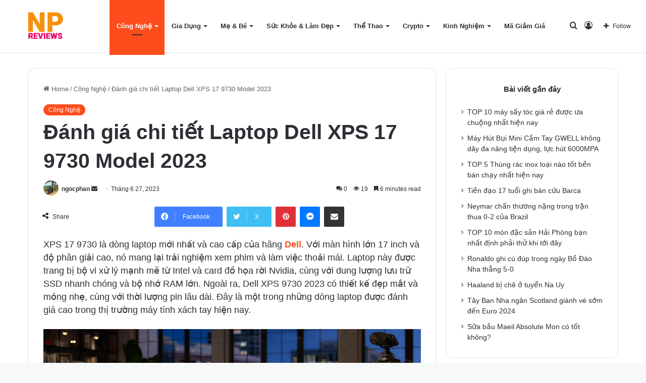

--- FILE ---
content_type: text/html; charset=UTF-8
request_url: https://ngocphanreviews.com/dell-xps-17-9730/
body_size: 34653
content:
<!DOCTYPE html><html lang="vi" class="" data-skin="light" prefix="og: https://ogp.me/ns#"><head><script data-no-optimize="1">var litespeed_docref=sessionStorage.getItem("litespeed_docref");litespeed_docref&&(Object.defineProperty(document,"referrer",{get:function(){return litespeed_docref}}),sessionStorage.removeItem("litespeed_docref"));</script> <meta charset="UTF-8" /><link rel="profile" href="https://gmpg.org/xfn/11" /><title>[Review] Dell XPS 17 9730 Model 2023 | Laptop xứng tầm doanh nhân</title><meta name="description" content="Dell XPS 17 9730 là dòng laptop mới nhất và cao cấp của hãng Dell. Với màn hình lớn 17 inch và độ phân giải cao, nó mang lại trải nghiệm xem phim và làm việc thoải mái."/><meta name="robots" content="follow, index, max-snippet:-1, max-video-preview:-1, max-image-preview:large"/><link rel="canonical" href="https://ngocphanreviews.com/dell-xps-17-9730/" /><meta property="og:locale" content="vi_VN" /><meta property="og:type" content="article" /><meta property="og:title" content="[Review] Dell XPS 17 9730 Model 2023 | Laptop xứng tầm doanh nhân" /><meta property="og:description" content="Dell XPS 17 9730 là dòng laptop mới nhất và cao cấp của hãng Dell. Với màn hình lớn 17 inch và độ phân giải cao, nó mang lại trải nghiệm xem phim và làm việc thoải mái." /><meta property="og:url" content="https://ngocphanreviews.com/dell-xps-17-9730/" /><meta property="og:site_name" content="Ngọc Phan Reviews" /><meta property="article:section" content="Công Nghệ" /><meta property="og:image" content="https://ngocphanreviews.com/wp-content/uploads/2023/06/laptop-xps-17-9730-pdp-mod4.psd.png" /><meta property="og:image:secure_url" content="https://ngocphanreviews.com/wp-content/uploads/2023/06/laptop-xps-17-9730-pdp-mod4.psd.png" /><meta property="og:image:width" content="1400" /><meta property="og:image:height" content="787" /><meta property="og:image:alt" content="Đánh giá chi tiết Laptop Dell XPS 17 9730 Model 2023" /><meta property="og:image:type" content="image/png" /><meta property="article:published_time" content="2023-06-27T09:15:34+00:00" /><meta name="twitter:card" content="summary_large_image" /><meta name="twitter:title" content="[Review] Dell XPS 17 9730 Model 2023 | Laptop xứng tầm doanh nhân" /><meta name="twitter:description" content="Dell XPS 17 9730 là dòng laptop mới nhất và cao cấp của hãng Dell. Với màn hình lớn 17 inch và độ phân giải cao, nó mang lại trải nghiệm xem phim và làm việc thoải mái." /><meta name="twitter:image" content="https://ngocphanreviews.com/wp-content/uploads/2023/06/laptop-xps-17-9730-pdp-mod4.psd.png" /><meta name="twitter:label1" content="Được viết bởi" /><meta name="twitter:data1" content="ngocphan" /><meta name="twitter:label2" content="Thời gian để đọc" /><meta name="twitter:data2" content="7 phút" /> <script type="application/ld+json" class="rank-math-schema-pro">{"@context":"https://schema.org","@graph":[{"@type":["Organization","Person"],"@id":"https://ngocphanreviews.com/#person","name":"Ng\u1ecdc Phan Reviews","url":"https://ngocphanreviews.com"},{"@type":"WebSite","@id":"https://ngocphanreviews.com/#website","url":"https://ngocphanreviews.com","name":"Ng\u1ecdc Phan Reviews","publisher":{"@id":"https://ngocphanreviews.com/#person"},"inLanguage":"vi"},{"@type":"ImageObject","@id":"https://ngocphanreviews.com/wp-content/uploads/2023/06/laptop-xps-17-9730-pdp-mod4.psd.png","url":"https://ngocphanreviews.com/wp-content/uploads/2023/06/laptop-xps-17-9730-pdp-mod4.psd.png","width":"1400","height":"787","caption":"\u0110\u00e1nh gi\u00e1 chi ti\u1ebft Laptop Dell XPS 17 9730 Model 2023","inLanguage":"vi"},{"@type":"BreadcrumbList","@id":"https://ngocphanreviews.com/dell-xps-17-9730/#breadcrumb","itemListElement":[{"@type":"ListItem","position":"1","item":{"@id":"https://ngocphanreviews.com","name":"Home"}},{"@type":"ListItem","position":"2","item":{"@id":"https://ngocphanreviews.com/cong-nghe/","name":"C\u00f4ng Ngh\u1ec7"}},{"@type":"ListItem","position":"3","item":{"@id":"https://ngocphanreviews.com/dell-xps-17-9730/","name":"\u0110\u00e1nh gi\u00e1 chi ti\u1ebft Laptop Dell XPS 17 9730 Model 2023"}}]},{"@type":"WebPage","@id":"https://ngocphanreviews.com/dell-xps-17-9730/#webpage","url":"https://ngocphanreviews.com/dell-xps-17-9730/","name":"[Review] Dell XPS 17 9730 Model 2023 | Laptop x\u1ee9ng t\u1ea7m doanh nh\u00e2n","datePublished":"2023-06-27T09:15:34+00:00","dateModified":"2023-06-27T09:15:34+00:00","isPartOf":{"@id":"https://ngocphanreviews.com/#website"},"primaryImageOfPage":{"@id":"https://ngocphanreviews.com/wp-content/uploads/2023/06/laptop-xps-17-9730-pdp-mod4.psd.png"},"inLanguage":"vi","breadcrumb":{"@id":"https://ngocphanreviews.com/dell-xps-17-9730/#breadcrumb"}},{"@type":"Person","@id":"https://ngocphanreviews.com/author/ngocphan/","name":"ngocphan","url":"https://ngocphanreviews.com/author/ngocphan/","image":{"@type":"ImageObject","@id":"https://ngocphanreviews.com/wp-content/uploads/2023/01/avatar-ngocphanreviews-150x150.png","url":"https://ngocphanreviews.com/wp-content/uploads/2023/01/avatar-ngocphanreviews-150x150.png","caption":"ngocphan","inLanguage":"vi"},"sameAs":["https://ngocphanreviews.com"]},{"@type":"BlogPosting","headline":"[Review] Dell XPS 17 9730 Model 2023 | Laptop x\u1ee9ng t\u1ea7m doanh nh\u00e2n","keywords":"dell xps 17 9730,dell xps 9730,dell xps 17 9730 2023","datePublished":"2023-06-27T09:15:34+00:00","dateModified":"2023-06-27T09:15:34+00:00","articleSection":"C\u00f4ng Ngh\u1ec7","author":{"@id":"https://ngocphanreviews.com/author/ngocphan/","name":"ngocphan"},"publisher":{"@id":"https://ngocphanreviews.com/#person"},"description":"Dell XPS 17 9730 l\u00e0 d\u00f2ng laptop m\u1edbi nh\u1ea5t v\u00e0 cao c\u1ea5p c\u1ee7a h\u00e3ng Dell. V\u1edbi m\u00e0n h\u00ecnh l\u1edbn 17 inch v\u00e0 \u0111\u1ed9 ph\u00e2n gi\u1ea3i cao, n\u00f3 mang l\u1ea1i tr\u1ea3i nghi\u1ec7m xem phim v\u00e0 l\u00e0m vi\u1ec7c tho\u1ea3i m\u00e1i.","name":"[Review] Dell XPS 17 9730 Model 2023 | Laptop x\u1ee9ng t\u1ea7m doanh nh\u00e2n","@id":"https://ngocphanreviews.com/dell-xps-17-9730/#richSnippet","isPartOf":{"@id":"https://ngocphanreviews.com/dell-xps-17-9730/#webpage"},"image":{"@id":"https://ngocphanreviews.com/wp-content/uploads/2023/06/laptop-xps-17-9730-pdp-mod4.psd.png"},"inLanguage":"vi","mainEntityOfPage":{"@id":"https://ngocphanreviews.com/dell-xps-17-9730/#webpage"}}]}</script> <link rel="alternate" type="application/rss+xml" title="Dòng thông tin Ngọc Phan Reviews &raquo;" href="https://ngocphanreviews.com/feed/" /><link rel="alternate" type="application/rss+xml" title="Ngọc Phan Reviews &raquo; Dòng bình luận" href="https://ngocphanreviews.com/comments/feed/" /><link rel="alternate" type="application/rss+xml" title="Ngọc Phan Reviews &raquo; Đánh giá chi tiết Laptop Dell XPS 17 9730 Model 2023 Dòng bình luận" href="https://ngocphanreviews.com/dell-xps-17-9730/feed/" /><link rel="alternate" title="oNhúng (JSON)" type="application/json+oembed" href="https://ngocphanreviews.com/wp-json/oembed/1.0/embed?url=https%3A%2F%2Fngocphanreviews.com%2Fdell-xps-17-9730%2F" /><link rel="alternate" title="oNhúng (XML)" type="text/xml+oembed" href="https://ngocphanreviews.com/wp-json/oembed/1.0/embed?url=https%3A%2F%2Fngocphanreviews.com%2Fdell-xps-17-9730%2F&#038;format=xml" /><meta name="viewport" content="width=device-width, initial-scale=1.0" /><style id="litespeed-ccss">:root{--main-nav-background:#fff;--main-nav-secondry-background:rgba(0,0,0,.03);--main-nav-primary-color:#08f;--main-nav-contrast-primary-color:#fff;--main-nav-text-color:#2c2f34;--main-nav-secondry-text-color:rgba(0,0,0,.5);--main-nav-main-border-color:rgba(0,0,0,.1);--main-nav-secondry-border-color:rgba(0,0,0,.08)}ul{box-sizing:border-box}:root{--wp--preset--font-size--normal:16px;--wp--preset--font-size--huge:42px}.screen-reader-text{clip:rect(1px,1px,1px,1px);word-wrap:normal!important;border:0;-webkit-clip-path:inset(50%);clip-path:inset(50%);height:1px;margin:-1px;overflow:hidden;padding:0;position:absolute;width:1px}body{--wp--preset--color--black:#000;--wp--preset--color--cyan-bluish-gray:#abb8c3;--wp--preset--color--white:#fff;--wp--preset--color--pale-pink:#f78da7;--wp--preset--color--vivid-red:#cf2e2e;--wp--preset--color--luminous-vivid-orange:#ff6900;--wp--preset--color--luminous-vivid-amber:#fcb900;--wp--preset--color--light-green-cyan:#7bdcb5;--wp--preset--color--vivid-green-cyan:#00d084;--wp--preset--color--pale-cyan-blue:#8ed1fc;--wp--preset--color--vivid-cyan-blue:#0693e3;--wp--preset--color--vivid-purple:#9b51e0;--wp--preset--gradient--vivid-cyan-blue-to-vivid-purple:linear-gradient(135deg,rgba(6,147,227,1) 0%,#9b51e0 100%);--wp--preset--gradient--light-green-cyan-to-vivid-green-cyan:linear-gradient(135deg,#7adcb4 0%,#00d082 100%);--wp--preset--gradient--luminous-vivid-amber-to-luminous-vivid-orange:linear-gradient(135deg,rgba(252,185,0,1) 0%,rgba(255,105,0,1) 100%);--wp--preset--gradient--luminous-vivid-orange-to-vivid-red:linear-gradient(135deg,rgba(255,105,0,1) 0%,#cf2e2e 100%);--wp--preset--gradient--very-light-gray-to-cyan-bluish-gray:linear-gradient(135deg,#eee 0%,#a9b8c3 100%);--wp--preset--gradient--cool-to-warm-spectrum:linear-gradient(135deg,#4aeadc 0%,#9778d1 20%,#cf2aba 40%,#ee2c82 60%,#fb6962 80%,#fef84c 100%);--wp--preset--gradient--blush-light-purple:linear-gradient(135deg,#ffceec 0%,#9896f0 100%);--wp--preset--gradient--blush-bordeaux:linear-gradient(135deg,#fecda5 0%,#fe2d2d 50%,#6b003e 100%);--wp--preset--gradient--luminous-dusk:linear-gradient(135deg,#ffcb70 0%,#c751c0 50%,#4158d0 100%);--wp--preset--gradient--pale-ocean:linear-gradient(135deg,#fff5cb 0%,#b6e3d4 50%,#33a7b5 100%);--wp--preset--gradient--electric-grass:linear-gradient(135deg,#caf880 0%,#71ce7e 100%);--wp--preset--gradient--midnight:linear-gradient(135deg,#020381 0%,#2874fc 100%);--wp--preset--duotone--dark-grayscale:url('#wp-duotone-dark-grayscale');--wp--preset--duotone--grayscale:url('#wp-duotone-grayscale');--wp--preset--duotone--purple-yellow:url('#wp-duotone-purple-yellow');--wp--preset--duotone--blue-red:url('#wp-duotone-blue-red');--wp--preset--duotone--midnight:url('#wp-duotone-midnight');--wp--preset--duotone--magenta-yellow:url('#wp-duotone-magenta-yellow');--wp--preset--duotone--purple-green:url('#wp-duotone-purple-green');--wp--preset--duotone--blue-orange:url('#wp-duotone-blue-orange');--wp--preset--font-size--small:13px;--wp--preset--font-size--medium:20px;--wp--preset--font-size--large:36px;--wp--preset--font-size--x-large:42px;--wp--preset--spacing--20:.44rem;--wp--preset--spacing--30:.67rem;--wp--preset--spacing--40:1rem;--wp--preset--spacing--50:1.5rem;--wp--preset--spacing--60:2.25rem;--wp--preset--spacing--70:3.38rem;--wp--preset--spacing--80:5.06rem;--wp--preset--shadow--natural:6px 6px 9px rgba(0,0,0,.2);--wp--preset--shadow--deep:12px 12px 50px rgba(0,0,0,.4);--wp--preset--shadow--sharp:6px 6px 0px rgba(0,0,0,.2);--wp--preset--shadow--outlined:6px 6px 0px -3px rgba(255,255,255,1),6px 6px rgba(0,0,0,1);--wp--preset--shadow--crisp:6px 6px 0px rgba(0,0,0,1)}:root{--brand-color:#0669ff;--dark-brand-color:#0051cc;--bright-color:#fff;--base-color:#2c2f34}html{-ms-touch-action:manipulation;touch-action:manipulation;-webkit-text-size-adjust:100%;-ms-text-size-adjust:100%}article,aside,header,nav{display:block}a{background-color:transparent}strong{font-weight:inherit}strong{font-weight:600}img{border-style:none}svg:not(:root){overflow:hidden}button,input,textarea{font:inherit}button,input{overflow:visible}button,input,textarea{margin:0}button{text-transform:none}button,html [type=button],[type=submit]{-webkit-appearance:button}button::-moz-focus-inner,input::-moz-focus-inner{border:0;padding:0}button:-moz-focusring,input:-moz-focusring{outline:1px dotted ButtonText}textarea{overflow:auto}[type=checkbox]{box-sizing:border-box;padding:0}[type=search]{-webkit-appearance:textfield}[type=search]::-webkit-search-cancel-button,[type=search]::-webkit-search-decoration{-webkit-appearance:none}*{padding:0;margin:0;list-style:none;border:0;outline:none;box-sizing:border-box}*:before,*:after{box-sizing:border-box}body{background:#f7f7f7;color:var(--base-color);font-family:-apple-system,BlinkMacSystemFont,"Segoe UI",Roboto,Oxygen,Oxygen-Sans,Ubuntu,Cantarell,"Helvetica Neue","Open Sans",Arial,sans-serif;font-size:13px;line-height:21px}h1,h2,.the-subtitle{line-height:1.4;font-weight:600}h1{font-size:41px;font-weight:700}h2{font-size:27px}.the-subtitle{font-size:17px}a{color:var(--base-color);text-decoration:none}img{max-width:100%;height:auto}p{line-height:21px}.screen-reader-text{clip:rect(1px,1px,1px,1px);position:absolute!important;height:1px;width:1px;overflow:hidden}.tie-icon:before,[class^=tie-icon-],[class*=" tie-icon-"]{font-family:'tiefonticon'!important;speak:never;font-style:normal;font-weight:400;font-variant:normal;text-transform:none;line-height:1;-webkit-font-smoothing:antialiased;-moz-osx-font-smoothing:grayscale;display:inline-block}.tie-popup,#autocomplete-suggestions{display:none}.container{margin-right:auto;margin-left:auto;padding-left:15px;padding-right:15px}.container:after{content:"";display:table;clear:both}@media (min-width:768px){.container{width:100%}}@media (min-width:1200px){.container{max-width:1200px}}.tie-row{margin-left:-15px;margin-right:-15px}.tie-row:after{content:"";display:table;clear:both}.tie-col-md-4,.tie-col-md-8,.tie-col-xs-12{position:relative;min-height:1px;padding-left:15px;padding-right:15px}.tie-col-xs-12{float:left}.tie-col-xs-12{width:100%}@media (min-width:992px){.tie-col-md-4,.tie-col-md-8{float:left}.tie-col-md-4{width:33.33333%}.tie-col-md-8{width:66.66667%}}.tie-alignleft{float:left}.tie-alignright{float:right}.fullwidth{width:100%!important}.clearfix:before,.clearfix:after{content:"20";display:block;height:0;overflow:hidden}.clearfix:after{clear:both}.tie-container,#tie-wrapper{height:100%;min-height:650px}.tie-container{position:relative;overflow:hidden}#tie-wrapper{background:#fff;position:relative;z-index:108;height:100%;margin:0 auto}.container-wrapper{background:#fff;border:1px solid rgba(0,0,0,.1);border-radius:2px;padding:30px}#content{margin-top:30px}@media (max-width:991px){#content{margin-top:15px}}.site-content{-ms-word-wrap:break-word;word-wrap:break-word}.theme-header{background:#fff;position:relative;z-index:999}.theme-header:after{content:"";display:table;clear:both}#logo{margin-top:40px;margin-bottom:40px;display:block;float:left}#logo img{vertical-align:middle}#logo a{display:inline-block}@media (max-width:991px){#theme-header.has-normal-width-logo #logo{margin:14px 0!important;text-align:left;line-height:1}#theme-header.has-normal-width-logo #logo img{width:auto;height:auto;max-width:190px}}@media (max-width:479px){#theme-header.has-normal-width-logo #logo img{max-width:160px;max-height:60px!important}}@media (max-width:991px){#theme-header.mobile-header-default.header-layout-1 .header-layout-1-logo{-webkit-flex-grow:10;-ms-flex-positive:10;flex-grow:10}}.components{float:right}.components>li{position:relative;float:right;list-style:none}.components>li>a{display:block;position:relative;width:30px;text-align:center;line-height:inherit;font-size:16px}.components a.follow-btn{width:auto;padding-left:15px;padding-right:15px;overflow:hidden}.components .follow-btn .tie-icon-plus{font-size:13px}.components .follow-btn .follow-text{font-size:12px;margin-left:8px;display:block;float:right}.header-layout-1 #menu-components-wrap{display:-webkit-flex;display:-ms-flexbox;display:flex;-webkit-justify-content:flex-end;-ms-flex-pack:end;justify-content:flex-end}.header-layout-1 .main-menu-wrapper{display:table;width:100%}.header-layout-1 #logo{line-height:1;float:left;margin-top:20px;margin-bottom:20px}.header-layout-1 .header-layout-1-logo{display:table-cell;vertical-align:middle;float:none}.header-layout-4 #menu-components-wrap{-webkit-justify-content:flex-start;-ms-flex-pack:start;justify-content:flex-start;padding-left:25px}.header-layout-4 #menu-components-wrap .main-menu-wrap{-webkit-flex-grow:1;-ms-flex-positive:1;flex-grow:1}@media (max-width:991px){.header-layout-1 .main-menu-wrapper{border-width:0;display:-webkit-flex;display:-ms-flexbox;display:flex;-webkit-flex-flow:row nowrap;-ms-flex-flow:row nowrap;flex-flow:row nowrap;-webkit-align-items:center;-ms-flex-align:center;align-items:center;-webkit-justify-content:space-between;-ms-flex-pack:justify;justify-content:space-between}}.mobile-header-components{display:none;z-index:10;height:30px;line-height:30px;-webkit-flex-wrap:nowrap;-ms-flex-wrap:nowrap;flex-wrap:nowrap;-webkit-flex:1 1 0%;-ms-flex:1 1 0%;flex:1 1 0%}.mobile-header-components .components{float:none;display:-webkit-flex!important;display:-ms-flexbox!important;display:flex!important;-webkit-justify-content:stretch;-ms-flex-pack:stretch;justify-content:stretch}.mobile-header-components .components li.custom-menu-link{display:inline-block;float:none}.mobile-header-components .components li.custom-menu-link>a{width:20px;padding-bottom:15px}.mobile-header-components [class^=tie-icon-]{font-size:18px;width:20px;height:20px;vertical-align:middle}.mobile-header-components .tie-mobile-menu-icon{font-size:20px}.mobile-header-components .nav-icon{display:inline-block;width:20px;height:2px;background-color:var(--base-color);position:relative;top:-4px}.mobile-header-components .nav-icon:before,.mobile-header-components .nav-icon:after{position:absolute;right:0;background-color:var(--base-color);content:'';display:block;width:100%;height:100%;-webkit-transform:translateZ(0);transform:translateZ(0);-webkit-backface-visibility:hidden;backface-visibility:hidden}.mobile-header-components .nav-icon:before{-webkit-transform:translateY(-7px);-ms-transform:translateY(-7px);transform:translateY(-7px)}.mobile-header-components .nav-icon:after{-webkit-transform:translateY(7px);-ms-transform:translateY(7px);transform:translateY(7px)}#mobile-header-components-area_2 .components{-webkit-flex-direction:row-reverse;-ms-flex-direction:row-reverse;flex-direction:row-reverse}#mobile-header-components-area_2 .components li.custom-menu-link>a{margin-left:15px}@media (max-width:991px){#tie-body #mobile-container,.mobile-header-components{display:block}}@media (max-width:991px){.theme-header .components{display:none}}.main-nav-wrapper{position:relative;z-index:4}.main-nav{background-color:var(--main-nav-background);color:var(--main-nav-primary-color);position:relative;border:1px solid var(--main-nav-main-border-color);border-width:1px 0}.main-menu-wrapper{border:0 solid var(--main-nav-main-border-color);position:relative}@media (min-width:992px){.header-menu{float:left}.header-menu .menu li{display:block;float:left}.header-menu .menu a{display:block;position:relative}#main-nav{z-index:9;line-height:60px}.main-menu .menu>li>a{padding:0 14px;font-size:13px;font-weight:600}.main-menu .menu>li>.menu-sub-content{border-top:2px solid var(--main-nav-primary-color)}.main-menu .menu-sub-content{background:var(--main-nav-background);display:none;padding:15px;width:230px;position:absolute;box-shadow:0 2px 2px rgba(0,0,0,.15)}.main-nav .menu a,.main-nav .components li a{color:var(--main-nav-text-color)}.main-nav-light{--main-nav-background:#fff;--main-nav-secondry-background:rgba(0,0,0,.03);--main-nav-primary-color:var(--brand-color);--main-nav-contrast-primary-color:var(--bright-color);--main-nav-text-color:var(--base-color);--main-nav-secondry-text-color:rgba(0,0,0,.5);--main-nav-main-border-color:rgba(0,0,0,.1);--main-nav-secondry-border-color:rgba(0,0,0,.08)}}@media (min-width:992px){.mega-menu>a:before{content:'';position:absolute;right:12px;margin-top:2px;top:50%;bottom:auto;-webkit-transform:translateY(-50%);-ms-transform:translateY(-50%);transform:translateY(-50%);width:0;height:0;border:4px solid transparent;border-top:4px solid #fff}.menu .mega-menu:not(.is-icon-only)>a{padding-right:25px}.main-nav-light .mega-menu>a:before{border-top-color:var(--base-color)}}#theme-header.header-layout-1>div:only-child nav{border-width:0!important}@media only screen and (min-width:992px) and (max-width:1100px){.main-nav .menu>li:not(.is-icon-only)>a{padding-left:7px;padding-right:7px}.main-nav .menu>li:not(.is-icon-only)>a:before{display:none}}@media (max-width:991px){#sticky-logo{display:none}}@media (min-width:992px){#sticky-logo{overflow:hidden;float:left;vertical-align:middle}#sticky-logo a{line-height:1;display:inline-block}#sticky-logo img{position:relative;vertical-align:middle;padding:8px 10px;top:-1px;max-height:50px}.header-layout-1 #sticky-logo img{padding:0}.header-layout-1:not(.has-custom-sticky-logo) #sticky-logo{display:none}.theme-header #sticky-logo img{opacity:0;visibility:hidden;width:0!important;-webkit-transform:translateY(75%);-ms-transform:translateY(75%);transform:translateY(75%)}.header-layout-1 .flex-placeholder{-webkit-flex-grow:1;-ms-flex-positive:1;flex-grow:1}}@media (max-width:991px){#tie-wrapper header#theme-header{box-shadow:none;background:0 0!important}.header-layout-1 .main-nav{border-width:0;box-shadow:0 3px 7px 0 rgba(0,0,0,.1)}.header-layout-1 .main-nav{background-color:#fff}.header-layout-1 #menu-components-wrap{display:none}.main-menu-wrapper .tie-alignleft{width:100%}}.comp-sub-menu{display:none;position:absolute;z-index:1;right:0;width:250px;overflow:hidden;padding:20px;background:#fff;box-shadow:0 3px 4px rgba(0,0,0,.2);box-sizing:content-box}.comp-sub-menu li{position:relative;border:solid rgba(0,0,0,.08);border-width:1px 0 0;width:100%}.comp-sub-menu li:last-child{margin-bottom:0;border-bottom-width:0}.comp-sub-menu.dropdown-social-icons{width:160px;padding:0;margin:0;line-height:35px}.comp-sub-menu.dropdown-social-icons li{margin:0}.comp-sub-menu.dropdown-social-icons a{display:block;font-size:13px}.comp-sub-menu.dropdown-social-icons a span{color:var(--base-color)}.comp-sub-menu.dropdown-social-icons a .tie-social-icon{width:35px;text-align:center;display:inline-block}.comp-sub-menu.dropdown-social-icons li:last-child{border-bottom:0}@media (max-width:767px){.magazine1:not(.has-builder):not(.error404) .main-content,.magazine1:not(.has-builder):not(.error404) .sidebar{padding-left:0;padding-right:0}}textarea,input{border:1px solid rgba(0,0,0,.1);color:var(--base-color);font-size:13px;outline:none;padding:5px;line-height:23px;border-radius:2px;max-width:100%;background-color:transparent}textarea,input:not([type=checkbox]):not([type=radio]){-webkit-appearance:none;-moz-appearance:none;appearance:none;outline:none}textarea{width:100%}@media (max-width:767px){input:not([type=submit]),textarea{font-size:16px!important}}.button,[type=submit]{width:auto;position:relative;background-color:var(--brand-color);color:var(--bright-color);padding:7px 15px;margin:0;font-weight:400;font-size:13px;display:inline-block;text-align:center;line-height:21px;border:none;text-decoration:none;vertical-align:middle;border-radius:2px;-webkit-appearance:none;-moz-appearance:none;appearance:none}@media (min-width:992px){.sidebar-right .main-content{float:left}.sidebar-right .sidebar{float:right}.sidebar-right.magazine1 .main-content{padding-right:3px}}.post-meta{margin:10px 0 8px;font-size:12px;overflow:hidden}.post-meta,.post-meta a:not(:hover){color:#666}.post-meta .meta-item{margin-right:8px;display:inline-block}.post-meta .meta-item.tie-icon:before{padding-right:3px}.post-meta .meta-item.date:before{content:"\f017"}.post-meta .meta-item.meta-comment:before{content:"\f086"}.post-meta .tie-alignright .meta-item:last-child{margin:0!important}@media (max-width:767px){.entry-header .post-meta>span,.entry-header .post-meta>div,.main-content .post-meta>span,.main-content .post-meta>div{float:left}}.post-cat-wrap{position:relative;z-index:3;margin-bottom:5px;font-weight:400;font-family:inherit!important;line-height:0;display:block}.post-cat{display:inline-block;background:var(--brand-color);color:var(--bright-color);padding:0 10px;font-size:12px;line-height:1.85em;margin-right:4px;position:relative;white-space:nowrap;word-wrap:normal;letter-spacing:0;border-radius:4px}.post-cat:first-child:last-child{margin:0}#breadcrumb{margin:50px 0 0}#breadcrumb,#breadcrumb a:not(:hover){color:#666}#breadcrumb .delimiter{margin:0 3px;font-style:normal}.entry-header-outer #breadcrumb{margin:0 0 20px;padding:0}@media (max-width:767px){.single-post #breadcrumb .current,.single-post #breadcrumb em:last-of-type{display:none}}.social-icons-item{float:right;margin-left:6px;position:relative}.social-icons-item .social-link span{color:var(--base-color);line-height:unset}.social-icons-widget .social-icons-item .social-link{width:24px;height:24px;line-height:24px;padding:0;display:block;text-align:center;border-radius:2px}.social-icons-item .facebook-social-icon{background-color:#4080ff!important}.social-icons-item .facebook-social-icon span{color:#4080ff}.social-icons-item .twitter-social-icon{background-color:#40bff5!important}.social-icons-item .twitter-social-icon span{color:#40bff5}.social-icons-item .pinterest-social-icon{background-color:#e13138!important}.social-icons-item .pinterest-social-icon span{color:#e13138}.social-icons-item .linkedin-social-icon{background-color:#238cc8!important}.social-icons-item .linkedin-social-icon span{color:#238cc8}.social-icons-item .instagram-social-icon{background-color:#c13584!important}.social-icons-item .instagram-social-icon span{color:#c13584}.social-icons-item .youtube-social-icon{background-color:#ef4e41!important}.social-icons-item .youtube-social-icon span{color:#ef4e41}.social-icons-item .tumblr-social-icon{background-color:#35465c!important}.social-icons-item .tumblr-social-icon span{color:#35465c}ul:not(.solid-social-icons) .social-icons-item a:not(:hover){background-color:transparent!important}.solid-social-icons .social-link{background-color:var(--base-color)}.dark-skin .solid-social-icons .social-link{background-color:#27292d;border-color:#27292d}.solid-social-icons .social-link span{color:#fff!important}.entry-header{padding:30px 30px 0;margin-bottom:20px}@media (max-width:991px){.entry-header{padding:20px 20px 0}}.entry{line-height:26px;font-size:15px}.entry p{margin-bottom:25px;line-height:26px}@media (max-width:767px){.container-wrapper,.entry-content{padding:20px 15px}}.block-head-9 .the-global-title{margin-bottom:25px}.block-head-9 .widget-title .the-subtitle{text-align:center;-webkit-justify-content:center;-ms-flex-pack:center;justify-content:center;display:-webkit-flex;display:-ms-flexbox;display:flex;-webkit-flex-direction:row-reverse;-ms-flex-direction:row-reverse;flex-direction:row-reverse}.block-head-9 .widget-title .the-subtitle .widget-title-icon{position:relative;padding-right:5px;color:inherit}.side-aside{position:fixed;top:0;z-index:111;visibility:hidden;width:350px;max-width:100%;height:100%;background:#131416;background-repeat:no-repeat;background-position:center top;background-size:cover;overflow-y:auto}@media (min-width:992px){.side-aside{right:0;-webkit-transform:translate(350px,0);-ms-transform:translate(350px,0);transform:translate(350px,0)}.side-aside:not(.slide-sidebar-desktop){display:none}}.dark-skin{--lazyload-loading-color:#161717}.dark-skin{background-color:#1f2024;color:#fff}.dark-skin input:not([type=submit]){color:#ccc}.dark-skin a:not(:hover){color:#fff}.dark-skin input:not([type=submit]){border-color:rgba(255,255,255,.1)}.sidebar .container-wrapper{margin-bottom:30px}@media (max-width:991px){.sidebar .container-wrapper{margin-bottom:15px}}body:not(.has-builder) .sidebar .container-wrapper:last-child{margin-bottom:0}@media (max-width:991px){.has-sidebar .sidebar{margin-top:15px}}.widget-title{position:relative}.widget-title .the-subtitle{font-size:15px;min-height:15px}.widget-title-icon{position:absolute;right:0;top:1px;color:#b9bec3;font-size:15px}.widget-title-icon:before{content:"\f08d"}.widget li{padding:6px 0}.widget li:first-child{padding-top:0}.widget li:last-child{padding-bottom:0;border-bottom:0}.widget li:after{clear:both;display:table;content:""}form.search-form{overflow:auto;position:relative;width:100%;margin-top:10px}.search-field{float:left;width:73%;padding:8px 15px}.search-submit[type=submit]{float:right;padding:10px 5px;margin-left:2%;width:25%}.login-widget .widget-title-icon:before{content:"\f023"}.login-widget form input[type=text],.login-widget form input[type=password]{width:100%;float:none;margin-bottom:15px}.login-widget .pass-container{position:relative}.login-widget .pass-container input[type=password]{padding-right:70px}.login-widget .forget-text{position:absolute;right:10px;line-height:37px;top:0;font-size:12px}.login-widget .forget-text:not(:hover){color:#666}.login-widget .rememberme{display:block;margin-bottom:15px}.widget_recent_entries li{padding:5px 0 5px 12px;font-size:105%}.widget_recent_entries li a:before{content:"\f106";font-family:'tiefonticon';color:#2c2f34;font-size:13px;display:inline-block;line-height:18px;width:12px;margin-left:-12px;text-align:left}.social-icons-widget ul{margin:0 -3px}.social-icons-widget .social-icons-item{float:left;margin:3px;border-bottom:0;padding:0}.social-icons-widget .social-icons-item .social-link{width:40px;height:40px;line-height:40px;font-size:18px}@media (max-width:479px){.social-icons-widget .social-icons-item{float:none;display:inline-block}}@media (min-width:992px){.mega-menu .mega-menu-block{left:0;width:100%;padding:30px}.main-menu .mega-cat-wrapper{overflow:hidden;height:auto;clear:both}.main-menu .mega-ajax-content{min-height:200px;position:relative}.main-menu .mega-cat .mega-menu-content{clear:both}.main-menu .mega-cat .mega-menu-block{padding:0}.main-menu .mega-cat-content{padding:30px}.main-menu .horizontal-posts{width:100%}}#mobile-container{display:none;padding:10px 30px 30px}#mobile-menu{margin-bottom:20px;position:relative;padding-top:15px}#mobile-social-icons{margin-bottom:15px}#mobile-social-icons ul{text-align:center;overflow:hidden}#mobile-social-icons ul .social-icons-item{float:none;display:inline-block}#mobile-social-icons .social-icons-item{margin:0}#mobile-social-icons .social-icons-item .social-link{background:0 0;border:none}#mobile-search .search-form{overflow:hidden}#mobile-search .search-form:after{position:absolute;content:"\f002";font-family:'tiefonticon';top:4px;right:10px;line-height:30px;width:30px;font-size:16px;border-radius:50%;text-align:center;color:#fff}#mobile-search .search-field{background-color:rgba(0,0,0,.05);border-color:rgba(255,255,255,.1);color:#fff;width:100%;border-radius:50px;padding:7px 45px 7px 20px}#mobile-search .search-submit{background:0 0;font-size:0;width:35px;height:38px;position:absolute;top:0;right:5px;z-index:1}#mobile-search input::-webkit-input-placeholder{color:rgba(255,255,255,.6)}#mobile-search input::-moz-placeholder{color:rgba(255,255,255,.6)}#mobile-search input:-moz-placeholder{color:rgba(255,255,255,.6)}#mobile-search input:-ms-input-placeholder{color:rgba(255,255,255,.6)}#tie-wrapper:after{position:absolute;z-index:1000;top:-10%;left:-50%;width:0;height:0;background:rgba(0,0,0,.2);content:'';opacity:0}@media (max-width:991px){.side-aside.appear-from-right{right:0;-webkit-transform:translate(100%,0);-ms-transform:translate(100%,0);transform:translate(100%,0)}.side-aside.is-fullwidth{width:100%}}.is-desktop .side-aside .has-custom-scroll{padding:50px 0 0}.side-aside:after{position:absolute;top:0;left:0;width:100%;height:100%;background:rgba(0,0,0,.2);content:'';opacity:1}a.remove{position:absolute;top:0;right:0;display:block;speak:never;-webkit-font-smoothing:antialiased;-moz-osx-font-smoothing:grayscale;width:20px;height:20px;display:block;line-height:20px;text-align:center;font-size:15px}a.remove:before{content:"\e117";font-family:'tiefonticon';color:#e74c3c}a.remove.big-btn{width:25px;height:25px;line-height:25px;font-size:22px}a.remove.light-btn:not(:hover):before{color:#fff}.side-aside a.remove{z-index:1;top:15px;left:50%;right:auto;-webkit-transform:translateX(-50%);-ms-transform:translateX(-50%);transform:translateX(-50%)}.tie-popup a.remove{-webkit-transform:scale(.2);-ms-transform:scale(.2);transform:scale(.2);opacity:0;top:15px;right:15px;z-index:1}.theiaStickySidebar:after{content:"";display:table;clear:both}.side-aside,.has-custom-scroll{overflow-x:hidden;scrollbar-width:thin}.side-aside::-webkit-scrollbar,.has-custom-scroll::-webkit-scrollbar{width:5px}.side-aside::-webkit-scrollbar-track,.has-custom-scroll::-webkit-scrollbar-track{background:0 0}.side-aside::-webkit-scrollbar-thumb,.has-custom-scroll::-webkit-scrollbar-thumb{border-radius:20px;background:rgba(0,0,0,.2)}.dark-skin .has-custom-scroll::-webkit-scrollbar-thumb{background:#000}.tie-popup{position:fixed;z-index:99999;left:0;top:0;height:100%;width:100%;background-color:rgba(0,0,0,.9);display:none;-webkit-perspective:600px;perspective:600px}.tie-popup-container{position:relative;z-index:100;width:90%;max-width:420px;margin:10em auto 0;border-radius:2px;box-shadow:0 0 20px rgba(0,0,0,.2);will-change:transform,opacity;-webkit-transform:scale(.5);-ms-transform:scale(.5);transform:scale(.5);opacity:0}.tie-popup-container .login-submit{padding-top:15px;padding-bottom:15px}.tie-popup-container .container-wrapper{padding:60px;background-color:#fff!important;border-radius:5px}@media (max-width:479px){.tie-popup-container .container-wrapper{padding:30px}}.pop-up-live-search{will-change:transform,opacity;-webkit-transform:scale(.7);-ms-transform:scale(.7);transform:scale(.7);opacity:0}.tie-popup-search-wrap::-webkit-input-placeholder{color:#fff}.tie-popup-search-wrap::-moz-placeholder{color:#fff}.tie-popup-search-wrap:-moz-placeholder{color:#fff}.tie-popup-search-wrap:-ms-input-placeholder{color:#fff}.tie-popup-search-wrap form{position:relative;height:80px;margin-bottom:20px}.popup-search-wrap-inner{position:relative;padding:80px 15px 0;margin:0 auto;max-width:800px}input.tie-popup-search-input{width:100%;height:80px;line-height:80px;background:rgba(0,0,0,.7)!important;font-weight:500;font-size:22px;border:0;padding-right:80px;padding-left:30px;color:#fff}button.tie-popup-search-submit{font-size:28px;color:#666;position:absolute;right:10px;top:20px;background:0 0!important}#tie-popup-search-mobile .popup-search-wrap-inner{padding-top:50px}#tie-popup-search-mobile input.tie-popup-search-input{height:50px;line-height:1;padding-left:20px;padding-right:50px}#tie-popup-search-mobile button.tie-popup-search-submit{font-size:16px;top:9px;right:0}#autocomplete-suggestions{overflow:auto;padding:20px;color:#eee;position:absolute;display:none;width:370px;z-index:9999}.tie-icon-messenger:before{content:"\f39f"}.tie-icon-facebook:before{content:"\f09a"}.tie-icon-search:before{content:"\f002"}.tie-icon-author:before{content:"\f007"}.tie-icon-plus:before{content:"\f067"}.tie-icon-search:before{content:"\f002"}.tie-icon-home:before{content:"\f015"}.tie-icon-tags:before{content:"\f02c"}.tie-icon-bookmark:before{content:"\f02e"}.tie-icon-phone:before{content:"\f095"}.tie-icon-twitter:before{content:"\f099"}.tie-icon-pinterest:before{content:"\f0d2"}.tie-icon-envelope:before{content:"\f0e0"}.tie-icon-linkedin:before{content:"\f0e1"}.tie-icon-youtube:before{content:"\f16a"}.tie-icon-instagram:before{content:"\f16d"}.tie-icon-tumblr:before{content:"\f173"}.tie-icon-reddit:before{content:"\f1a1"}.tie-icon-paper-plane:before{content:"\f1d8"}.tie-icon-share:before{content:"\f1e0"}.tie-icon-whatsapp:before{content:"\f232"}.tie-icon-facebook:before{content:"\f09a"}.tie-icon-fire:before{content:"\e900"}.post-content.container-wrapper{padding:0}.entry-header{font-size:45px;line-height:1.2}@media (max-width:767px){.entry-header{font-size:28px}}.entry-header .entry-title{margin-bottom:15px}@media (max-width:767px){.entry-header .entry-title{font-size:28px}}.entry-header .post-cat{margin-bottom:6px}.entry-header .post-meta{overflow:inherit;font-size:12px;margin-top:5px;margin-bottom:0;line-height:24px}.entry-header .post-meta .meta-item{margin-right:12px}.entry-header .post-meta,.entry-header .post-meta a:not(:hover){color:#333}.entry-header .post-meta .meta-author{margin:0}.entry-header .post-meta .meta-author a{font-weight:600}.entry-header .post-meta .date:before{content:"22";color:#ccc;margin:0 3px 0 5px;display:inline-block}.entry-header .post-meta .tie-alignright{display:inline}@media (max-width:767px){.entry-header .post-meta{margin-bottom:-8px}.entry-header .post-meta .tie-alignright{float:none}.entry-header .post-meta .meta-item,.entry-header .post-meta .tie-alignright .meta-item:last-child{margin-bottom:8px!important}.entry-header .post-meta>span,.entry-header .post-meta>div{float:initial!important}.entry-header .post-meta .meta-author a{font-weight:400}.entry-header .meta-author-avatar img{width:20px;height:20px}}.meta-author-avatar img{width:30px;height:30px;margin-right:3px;margin-top:-5px;vertical-align:middle;border-radius:50%}.post-layout-2 .entry-header-outer{padding:30px 30px 20px}@media (max-width:767px){.post-layout-2 .entry-header-outer{padding:20px}}.post-layout-2 .entry-header{padding:0;margin:0}.entry-content{padding:0 30px 30px}@media (max-width:767px){.entry-content{padding-right:15px;padding-left:15px}}.entry a{color:var(--brand-color)}.entry h2{margin:0 0 .5em}@media (max-width:767px){.single .entry-content{padding-top:15px}}.post-bottom-meta-title{float:left;padding:0 6px;margin:5px 5px 0 0;background:#2c2f34;border:1px solid rgba(0,0,0,.1);border-radius:2px}.post-bottom-meta-title{color:#fff}.post-tags-modern .post-bottom-meta-title{display:none}.share-buttons{padding:18px 28px;line-height:0}@media (max-width:767px){.share-buttons{padding:15px}}@media (min-width:768px){.share-buttons-top{padding-bottom:0}}.entry-header-outer+.share-buttons-top{padding-top:0}@media (min-width:768px){.share-buttons-top~.entry-content{padding-top:20px}}.share-buttons-mobile{position:fixed;bottom:0;z-index:999999;width:100%;background:0 0;border:0 none;padding:0}.share-buttons-mobile .share-links a{margin:0;border-radius:0;width:1%;display:table-cell;opacity:1!important}.share-buttons-mobile .share-links a .share-btn-icon{margin:0 auto;float:none}@media (min-width:768px){.share-buttons-mobile{display:none}}.mobile-share-buttons-spacer{height:40px}@media (min-width:768px){.mobile-share-buttons-spacer{display:none}}.share-links a{color:#fff}.share-links{overflow:hidden;position:relative}.share-links .share-btn-icon{font-size:15px}.share-links a{display:inline-block;margin:2px;height:40px;overflow:hidden;position:relative;border-radius:2px;width:40px}.share-links a,.share-links a:before{background-color:#444}.share-links a.large-share-button{width:auto}.share-links a .share-btn-icon{width:40px;height:40px;float:left;display:block;text-align:center;line-height:40px}.share-links a .social-text{border:0 solid rgba(255,255,255,.3);border-left-width:1px;padding-left:15px;height:20px;float:left;margin-top:10px;padding-right:25px;font-size:12px;line-height:20px;font-family:"open sans",sans-serif}.share-centered{text-align:center}.share-title{padding-right:15px;display:inline-block;float:left;line-height:40px;font-size:12px;margin:2px 0}.share-title .tie-icon-share{margin-right:5px;font-size:14px}.share-links a.facebook-share-btn,.share-links a.facebook-share-btn:before{background:#4080ff}.share-links a.twitter-share-btn,.share-links a.twitter-share-btn:before{background:#40bff5}.share-links a.pinterest-share-btn,.share-links a.pinterest-share-btn:before{background:#e13138}.share-links a.reddit-share-btn,.share-links a.reddit-share-btn:before{background:#ff4500}.share-links a.whatsapp-share-btn,.share-links a.whatsapp-share-btn:before{background:#43d854}.share-links a.telegram-share-btn,.share-links a.telegram-share-btn:before{background:#08c}.share-links a.messenger-share-btn,.share-links a.messenger-share-btn:before{background:#0078ff}.share-links a.viber-share-btn,.share-links a.viber-share-btn:before{background:#773ead}.share-links a.email-share-btn,.share-links a.email-share-btn:before{background:#333}@media (max-width:767px){.social-text{display:none}}@media (max-width:479px){.share-title{display:none}}@media (min-width:768px){a.whatsapp-share-btn,a.telegram-share-btn,a.viber-share-btn{display:none!important}}@media (min-width:768px){a.messenger-mob-share-btn{display:none!important}}@media (max-width:767px){a.messenger-desktop-share-btn{display:none!important}}#cancel-comment-reply-link{float:right;line-height:18px}#respond p{margin-bottom:10px}#respond p:last-of-type{margin-bottom:0}#respond label{line-height:30px;font-weight:700}#respond label:after{content:"";display:table;clear:both}#respond textarea{vertical-align:top;resize:none}#reading-position-indicator{display:block;height:5px;position:fixed;bottom:0;left:0;background:var(--brand-color);box-shadow:0 0 10px rgba(0,136,255,.7);width:0;z-index:9999;max-width:100%}#post-extra-info{display:none}#ftwp-container.ftwp-wrap button,#ftwp-container.ftwp-wrap span{margin:0;padding:0;line-height:inherit;font:inherit;color:inherit;background:0 0;box-shadow:none;text-shadow:none;text-decoration:none;text-align:inherit;border:none;outline:0;box-sizing:border-box;border-radius:0;clear:none}#ftwp-container.ftwp-wrap button{min-height:initial}#ftwp-container.ftwp-wrap .ftwp-icon-number{display:inline-block;font-family:ftwp-icon;font-style:normal;font-weight:400;-webkit-font-smoothing:antialiased;-moz-osx-font-smoothing:grayscale}#ftwp-container.ftwp-wrap .ftwp-icon-number:before{content:'\F0CB'}#ftwp-container.ftwp-wrap #ftwp-trigger{display:inline-block;width:50px;height:50px;background:rgba(238,238,238,.95);color:#333;font-size:30px;position:relative}#ftwp-container.ftwp-wrap #ftwp-trigger .ftwp-trigger-icon{position:absolute;top:50%;left:50%;-webkit-transform:translate(-50%,-50%);-ms-transform:translate(-50%,-50%);transform:translate(-50%,-50%)}#ftwp-container #ftwp-trigger.ftwp-border-medium{border-color:rgba(51,51,51,.95);border-style:solid;border-width:2px}#ftwp-container #ftwp-trigger.ftwp-border-medium{font-size:29px}#ftwp-container.ftwp-wrap .ftwp-shape-round{border-radius:7px}.ftwp-in-post#ftwp-container-outer #ftwp-trigger{visibility:hidden;position:absolute;top:-9999px;z-index:-10}#ftwp-container.ftwp-wrap #ftwp-trigger{width:50px;height:50px;font-size:30px}#ftwp-container #ftwp-trigger.ftwp-border-medium{font-size:29px}#ftwp-container.ftwp-wrap #ftwp-trigger{color:#333;background:rgba(243,243,243,.95)}#ftwp-container.ftwp-wrap #ftwp-trigger{border-color:rgba(51,51,51,.95)}#the-post .entry-content,#the-post .entry-content p{font-size:18px}#tie-body{background-color:#f7f8f8}:root:root{--brand-color:#fe4c1c;--dark-brand-color:#cc1a00;--bright-color:#fff;--base-color:#2c2f34}#reading-position-indicator{box-shadow:0 0 10px rgba(254,76,28,.7)}:root:root{--brand-color:#fe4c1c;--dark-brand-color:#cc1a00;--bright-color:#fff;--base-color:#2c2f34}#reading-position-indicator{box-shadow:0 0 10px rgba(254,76,28,.7)}#theme-header:not(.main-nav-boxed) #main-nav{border-bottom-width:1px!important;border-right:0 none;border-left:0 none}@media (min-width:992px){.sidebar{width:31%}.main-content{width:69%}}.meta-views.meta-item .tie-icon-fire:before{content:"\f06e"!important}body .button,body [type=submit],body textarea,body input:not([type=checkbox]):not([type=radio]),body .social-icons-widget .social-icons-item .social-link,body .post-bottom-meta-title,body .post-cat{border-radius:35px}body .post-bottom-meta-title{padding-right:15px;padding-left:15px}body textarea,body input{border-radius:5px}body .container-wrapper,body .tie-popup-container .container-wrapper,body .widget{border-radius:15px}body .main-menu .menu-sub-content,body .comp-sub-menu{border-bottom-left-radius:10px;border-bottom-right-radius:10px}</style><link rel="preload" data-asynced="1" data-optimized="2" as="style" onload="this.onload=null;this.rel='stylesheet'" href="https://ngocphanreviews.com/wp-content/litespeed/ucss/11e71537638c19c12a1a653478f77f72.css?ver=d151e" /><script type="litespeed/javascript">!function(a){"use strict";var b=function(b,c,d){function e(a){return h.body?a():void setTimeout(function(){e(a)})}function f(){i.addEventListener&&i.removeEventListener("load",f),i.media=d||"all"}var g,h=a.document,i=h.createElement("link");if(c)g=c;else{var j=(h.body||h.getElementsByTagName("head")[0]).childNodes;g=j[j.length-1]}var k=h.styleSheets;i.rel="stylesheet",i.href=b,i.media="only x",e(function(){g.parentNode.insertBefore(i,c?g:g.nextSibling)});var l=function(a){for(var b=i.href,c=k.length;c--;)if(k[c].href===b)return a();setTimeout(function(){l(a)})};return i.addEventListener&&i.addEventListener("load",f),i.onloadcssdefined=l,l(f),i};"undefined"!=typeof exports?exports.loadCSS=b:a.loadCSS=b}("undefined"!=typeof global?global:this);!function(a){if(a.loadCSS){var b=loadCSS.relpreload={};if(b.support=function(){try{return a.document.createElement("link").relList.supports("preload")}catch(b){return!1}},b.poly=function(){for(var b=a.document.getElementsByTagName("link"),c=0;c<b.length;c++){var d=b[c];"preload"===d.rel&&"style"===d.getAttribute("as")&&(a.loadCSS(d.href,d,d.getAttribute("media")),d.rel=null)}},!b.support()){b.poly();var c=a.setInterval(b.poly,300);a.addEventListener&&a.addEventListener("load",function(){b.poly(),a.clearInterval(c)}),a.attachEvent&&a.attachEvent("onload",function(){a.clearInterval(c)})}}}(this);</script><link rel="preload" as="image" href="https://ngocphanreviews.com/wp-content/uploads/2023/01/logo-ngocphanreviews-1.png"><link rel="preload" as="image" href="https://ngocphanreviews.com/wp-content/uploads/2023/01/logo-ngocphanreviews-1.png"><link rel="preload" as="image" href="https://ngocphanreviews.com/wp-content/uploads/2023/01/avatar-ngocphanreviews-150x150.png"><link rel="preload" as="image" href="https://ngocphanreviews.com/wp-content/uploads/2023/06/laptop-xps-17-9730-pdp-mod4.psd.png"><link rel="preload" as="image" href="https://ngocphanreviews.com/wp-content/uploads/2023/01/avatar-ngocphanreviews-150x150.png"><link rel="preload" as="image" href="https://ngocphanreviews.com/wp-content/uploads/2023/01/avatar-ngocphanreviews-150x150.png"> <script type="litespeed/javascript" data-src="https://ngocphanreviews.com/wp-includes/js/jquery/jquery.min.js" id="jquery-core-js"></script> <script id="affegg-price-alert-js-extra" type="litespeed/javascript">var affeggPriceAlert={"ajaxurl":"https://ngocphanreviews.com/wp-admin/admin-ajax.php","nonce":"c33350fb5e"}</script> <link rel="https://api.w.org/" href="https://ngocphanreviews.com/wp-json/" /><link rel="alternate" title="JSON" type="application/json" href="https://ngocphanreviews.com/wp-json/wp/v2/posts/2142" /><link rel="EditURI" type="application/rsd+xml" title="RSD" href="https://ngocphanreviews.com/xmlrpc.php?rsd" /><meta name="generator" content="WordPress 6.9" /><link rel='shortlink' href='https://ngocphanreviews.com/?p=2142' /><meta http-equiv="X-UA-Compatible" content="IE=edge"> <script type="litespeed/javascript" data-src="https://www.googletagmanager.com/gtag/js?id=UA-149284500-15"></script> <script type="litespeed/javascript">window.dataLayer=window.dataLayer||[];function gtag(){dataLayer.push(arguments)}
gtag('js',new Date());gtag('config','UA-149284500-15')</script> <link rel="icon" href="https://ngocphanreviews.com/wp-content/uploads/2023/01/cropped-bieu-tuong-site-ngocphanreviews-32x32.png" sizes="32x32" /><link rel="icon" href="https://ngocphanreviews.com/wp-content/uploads/2023/01/cropped-bieu-tuong-site-ngocphanreviews-192x192.png" sizes="192x192" /><link rel="apple-touch-icon" href="https://ngocphanreviews.com/wp-content/uploads/2023/01/cropped-bieu-tuong-site-ngocphanreviews-180x180.png" /><meta name="msapplication-TileImage" content="https://ngocphanreviews.com/wp-content/uploads/2023/01/cropped-bieu-tuong-site-ngocphanreviews-270x270.png" /></head><body id="tie-body" class="wp-singular post-template-default single single-post postid-2142 single-format-standard wp-theme-jannah block-head-9 magazine3 magazine1 is-thumb-overlay-disabled is-desktop is-header-layout-4 sidebar-right has-sidebar post-layout-2 narrow-title-narrow-media is-standard-format has-mobile-share hide_post_authorbio hide_post_nav hide_back_top_button has-ftoc"><div class="background-overlay"><div id="tie-container" class="site tie-container"><div id="tie-wrapper"><header id="theme-header" class="theme-header header-layout-4 header-layout-1 main-nav-light main-nav-default-light main-nav-below no-stream-item is-stretch-header has-normal-width-logo mobile-header-default"><div class="main-nav-wrapper"><nav id="main-nav" data-skin="search-in-main-nav" class="main-nav header-nav live-search-parent menu-style-default menu-style-solid-bg" style="line-height:104px" aria-label="Primary Navigation"><div class="container"><div class="main-menu-wrapper"><div class="header-layout-1-logo" style="width:150px"><div id="logo" class="image-logo" style="margin-top: 20px; margin-bottom: 20px;">
<a title="Ngọc Phan Reviews" href="https://ngocphanreviews.com/">
<picture class="tie-logo-default tie-logo-picture">
<source class="tie-logo-source-default tie-logo-source" srcset="https://ngocphanreviews.com/wp-content/uploads/2023/01/logo-ngocphanreviews-1.png">
<img class="tie-logo-img-default tie-logo-img" src="https://ngocphanreviews.com/wp-content/uploads/2023/01/logo-ngocphanreviews-1.png" alt="Ngọc Phan Reviews" width="150" height="64" style="max-height:64px; width: auto;" fetchpriority="high" decoding="sync"/>
</picture>
</a></div></div><div id="mobile-header-components-area_2" class="mobile-header-components"><ul class="components"><li class="mobile-component_menu custom-menu-link"><a href="#" id="mobile-menu-icon" class=""><span class="tie-mobile-menu-icon nav-icon is-layout-1"></span><span class="screen-reader-text">Menu</span></a></li><li class="mobile-component_search custom-menu-link">
<a href="#" class="tie-search-trigger-mobile">
<span class="tie-icon-search tie-search-icon" aria-hidden="true"></span>
<span class="screen-reader-text">Search for</span>
</a></li><li class="mobile-component_login custom-menu-link">
<a href="#" class="lgoin-btn tie-popup-trigger">
<span class="tie-icon-author" aria-hidden="true"></span>
<span class="screen-reader-text">Log In</span>
</a></li></ul></div><div id="menu-components-wrap"><div id="sticky-logo" class="image-logo">
<a title="Ngọc Phan Reviews" href="https://ngocphanreviews.com/">
<picture class="tie-logo-default tie-logo-picture">
<source class="tie-logo-source-default tie-logo-source" srcset="https://ngocphanreviews.com/wp-content/uploads/2023/01/logo-ngocphanreviews-1.png">
<img class="tie-logo-img-default tie-logo-img" src="https://ngocphanreviews.com/wp-content/uploads/2023/01/logo-ngocphanreviews-1.png" alt="Ngọc Phan Reviews" fetchpriority="high" decoding="sync"/>
</picture>
</a></div><div class="flex-placeholder"></div><div class="main-menu main-menu-wrap"><div id="main-nav-menu" class="main-menu header-menu"><ul id="menu-menu" class="menu"><li id="menu-item-1143" class="menu-item menu-item-type-taxonomy menu-item-object-category current-post-ancestor current-menu-parent current-post-parent menu-item-1143 tie-current-menu mega-menu mega-cat mega-menu-posts " data-id="27" ><a href="https://ngocphanreviews.com/cong-nghe/">Công Nghệ</a><div class="mega-menu-block menu-sub-content"  ><div class="mega-menu-content"><div class="mega-cat-wrapper"><div class="mega-cat-content horizontal-posts"><div class="mega-ajax-content mega-cat-posts-container clearfix"></div></div></div></div></div></li><li id="menu-item-1145" class="menu-item menu-item-type-taxonomy menu-item-object-category menu-item-1145 mega-menu mega-cat mega-menu-posts " data-id="28" ><a href="https://ngocphanreviews.com/gia-dung/">Gia Dụng</a><div class="mega-menu-block menu-sub-content"  ><div class="mega-menu-content"><div class="mega-cat-wrapper"><div class="mega-cat-content horizontal-posts"><div class="mega-ajax-content mega-cat-posts-container clearfix"></div></div></div></div></div></li><li id="menu-item-1146" class="menu-item menu-item-type-taxonomy menu-item-object-category menu-item-1146 mega-menu mega-cat mega-menu-posts " data-id="29" ><a href="https://ngocphanreviews.com/me-va-be/">Mẹ &amp; Bé</a><div class="mega-menu-block menu-sub-content"  ><div class="mega-menu-content"><div class="mega-cat-wrapper"><div class="mega-cat-content horizontal-posts"><div class="mega-ajax-content mega-cat-posts-container clearfix"></div></div></div></div></div></li><li id="menu-item-1147" class="menu-item menu-item-type-taxonomy menu-item-object-category menu-item-1147 mega-menu mega-cat mega-menu-posts " data-id="30" ><a href="https://ngocphanreviews.com/suc-khoe-lam-dep/">Sức Khỏe &amp; Làm Đẹp</a><div class="mega-menu-block menu-sub-content"  ><div class="mega-menu-content"><div class="mega-cat-wrapper"><div class="mega-cat-content horizontal-posts"><div class="mega-ajax-content mega-cat-posts-container clearfix"></div></div></div></div></div></li><li id="menu-item-1148" class="menu-item menu-item-type-taxonomy menu-item-object-category menu-item-1148 mega-menu mega-cat mega-menu-posts " data-id="31" ><a href="https://ngocphanreviews.com/the-thao/">Thể Thao</a><div class="mega-menu-block menu-sub-content"  ><div class="mega-menu-content"><div class="mega-cat-wrapper"><div class="mega-cat-content horizontal-posts"><div class="mega-ajax-content mega-cat-posts-container clearfix"></div></div></div></div></div></li><li id="menu-item-1144" class="menu-item menu-item-type-taxonomy menu-item-object-category menu-item-1144 mega-menu mega-cat mega-menu-posts " data-id="32" ><a href="https://ngocphanreviews.com/crypto/">Crypto</a><div class="mega-menu-block menu-sub-content"  ><div class="mega-menu-content"><div class="mega-cat-wrapper"><div class="mega-cat-content horizontal-posts"><div class="mega-ajax-content mega-cat-posts-container clearfix"></div></div></div></div></div></li><li id="menu-item-1149" class="menu-item menu-item-type-taxonomy menu-item-object-category menu-item-1149 mega-menu mega-cat mega-menu-posts " data-id="34" ><a href="https://ngocphanreviews.com/kinh-nghiem/">Kinh Nghiệm</a><div class="mega-menu-block menu-sub-content"  ><div class="mega-menu-content"><div class="mega-cat-wrapper"><ul class="mega-cat-sub-categories cats-vertical"><li class="mega-all-link"><a href="https://ngocphanreviews.com/kinh-nghiem/" class="is-active is-loaded mega-sub-cat" data-id="34">All</a></li><li class="mega-sub-cat-43"><a href="https://ngocphanreviews.com/kinh-nghiem/cong-thuc-cach-lam/" class="mega-sub-cat"  data-id="43">Công Thức &amp; Cách làm</a></li></ul><div class="mega-cat-content mega-cat-sub-exists vertical-posts"><div class="mega-ajax-content mega-cat-posts-container clearfix"></div></div></div></div></div></li><li id="menu-item-1261" class="menu-item menu-item-type-custom menu-item-object-custom menu-item-1261"><a href="#">Mã Giảm Giá</a></li></ul></div></div><ul class="components"><li class="list-social-icons menu-item custom-menu-link">
<a href="#" class="follow-btn">
<span class="tie-icon-plus" aria-hidden="true"></span>
<span class="follow-text">Follow</span>
</a><ul class="dropdown-social-icons comp-sub-menu"><li class="social-icons-item"><a class="social-link facebook-social-icon" rel="external noopener nofollow" target="_blank" href="https://www.facebook.com/ngocphanreviews"><span class="tie-social-icon tie-icon-facebook"></span><span class="social-text">Facebook</span></a></li><li class="social-icons-item"><a class="social-link twitter-social-icon" rel="external noopener nofollow" target="_blank" href="https://twitter.com/ngocphanreviews"><span class="tie-social-icon tie-icon-twitter"></span><span class="social-text">X</span></a></li><li class="social-icons-item"><a class="social-link pinterest-social-icon" rel="external noopener nofollow" target="_blank" href="https://www.pinterest.com/ngocphanreviews/"><span class="tie-social-icon tie-icon-pinterest"></span><span class="social-text">Pinterest</span></a></li><li class="social-icons-item"><a class="social-link linkedin-social-icon" rel="external noopener nofollow" target="_blank" href="https://www.linkedin.com/in/ng%E1%BB%8Dc-phan-reviews-039423261/"><span class="tie-social-icon tie-icon-linkedin"></span><span class="social-text">LinkedIn</span></a></li><li class="social-icons-item"><a class="social-link youtube-social-icon" rel="external noopener nofollow" target="_blank" href="https://youtube.com/@ngocphan1412"><span class="tie-social-icon tie-icon-youtube"></span><span class="social-text">YouTube</span></a></li><li class="social-icons-item"><a class="social-link tumblr-social-icon" rel="external noopener nofollow" target="_blank" href="https://www.tumblr.com/ngocphanreviews"><span class="tie-social-icon tie-icon-tumblr"></span><span class="social-text">Tumblr</span></a></li><li class="social-icons-item"><a class="social-link instagram-social-icon" rel="external noopener nofollow" target="_blank" href="#"><span class="tie-social-icon tie-icon-instagram"></span><span class="social-text">Instagram</span></a></li></ul></li><li class=" popup-login-icon menu-item custom-menu-link">
<a href="#" class="lgoin-btn tie-popup-trigger">
<span class="tie-icon-author" aria-hidden="true"></span>
<span class="screen-reader-text">Log In</span>			</a></li><li class="search-compact-icon menu-item custom-menu-link">
<a href="#" class="tie-search-trigger">
<span class="tie-icon-search tie-search-icon" aria-hidden="true"></span>
<span class="screen-reader-text">Search for</span>
</a></li></ul></div></div></div></nav></div></header><div id="content" class="site-content container"><div id="main-content-row" class="tie-row main-content-row"><div class="main-content tie-col-md-8 tie-col-xs-12" role="main"><article id="the-post" class="container-wrapper post-content tie-standard"><header class="entry-header-outer"><nav id="breadcrumb"><a href="https://ngocphanreviews.com/"><span class="tie-icon-home" aria-hidden="true"></span> Home</a><em class="delimiter">/</em><a href="https://ngocphanreviews.com/cong-nghe/">Công Nghệ</a><em class="delimiter">/</em><span class="current">Đánh giá chi tiết Laptop Dell XPS 17 9730 Model 2023</span></nav><script type="application/ld+json">{"@context":"http:\/\/schema.org","@type":"BreadcrumbList","@id":"#Breadcrumb","itemListElement":[{"@type":"ListItem","position":1,"item":{"name":"Home","@id":"https:\/\/ngocphanreviews.com\/"}},{"@type":"ListItem","position":2,"item":{"name":"C\u00f4ng Ngh\u1ec7","@id":"https:\/\/ngocphanreviews.com\/cong-nghe\/"}}]}</script> <div class="entry-header"><span class="post-cat-wrap"><a class="post-cat tie-cat-27" href="https://ngocphanreviews.com/cong-nghe/">Công Nghệ</a></span><h1 class="post-title entry-title">
Đánh giá chi tiết Laptop Dell XPS 17 9730 Model 2023</h1><div class="single-post-meta post-meta clearfix"><span class="author-meta single-author with-avatars"><span class="meta-item meta-author-wrapper meta-author-1">
<span class="meta-author-avatar">
<a href="https://ngocphanreviews.com/author/ngocphan/"><img alt="Photo of ngocphan" src="https://ngocphanreviews.com/wp-content/uploads/2023/01/avatar-ngocphanreviews-150x150.png" srcset="https://ngocphanreviews.com/wp-content/uploads/2023/01/avatar-ngocphanreviews-150x150.png 2x" class="avatar avatar-140 photo" height="140" width="140" decoding="sync" fetchpriority="high"/></a>
</span>
<span class="meta-author"><a href="https://ngocphanreviews.com/author/ngocphan/" class="author-name tie-icon" title="ngocphan">ngocphan</a></span>
<a href="mailto:phanthanhngoc180@gmail.com" class="author-email-link" target="_blank" rel="nofollow noopener" title="Send an email">
<span class="tie-icon-envelope" aria-hidden="true"></span>
<span class="screen-reader-text">Send an email</span>
</a>
</span></span><span class="date meta-item tie-icon">Tháng 6 27, 2023</span><div class="tie-alignright"><span class="meta-comment tie-icon meta-item fa-before">0</span><span class="meta-views meta-item "><span class="tie-icon-fire" aria-hidden="true"></span> 19 </span><span class="meta-reading-time meta-item"><span class="tie-icon-bookmark" aria-hidden="true"></span> 6 minutes read</span></div></div></div></header><div id="share-buttons-top" class="share-buttons share-buttons-top"><div class="share-links  share-centered"><div class="share-title">
<span class="tie-icon-share" aria-hidden="true"></span>
<span> Share</span></div>
<a href="https://www.facebook.com/sharer.php?u=https://ngocphanreviews.com/dell-xps-17-9730/" rel="external noopener nofollow" title="Facebook" target="_blank" class="facebook-share-btn  large-share-button" data-raw="https://www.facebook.com/sharer.php?u={post_link}">
<span class="share-btn-icon tie-icon-facebook"></span> <span class="social-text">Facebook</span>
</a>
<a href="https://x.com/intent/post?text=%C4%90%C3%A1nh%20gi%C3%A1%20chi%20ti%E1%BA%BFt%20Laptop%20Dell%20XPS%2017%209730%20Model%202023&#038;url=https://ngocphanreviews.com/dell-xps-17-9730/" rel="external noopener nofollow" title="X" target="_blank" class="twitter-share-btn  large-share-button" data-raw="https://x.com/intent/post?text={post_title}&amp;url={post_link}">
<span class="share-btn-icon tie-icon-twitter"></span> <span class="social-text">X</span>
</a>
<a href="https://pinterest.com/pin/create/button/?url=https://ngocphanreviews.com/dell-xps-17-9730/&#038;description=%C4%90%C3%A1nh%20gi%C3%A1%20chi%20ti%E1%BA%BFt%20Laptop%20Dell%20XPS%2017%209730%20Model%202023&#038;media=https://ngocphanreviews.com/wp-content/uploads/2023/06/laptop-xps-17-9730-pdp-mod4.psd.png" rel="external noopener nofollow" title="Pinterest" target="_blank" class="pinterest-share-btn " data-raw="https://pinterest.com/pin/create/button/?url={post_link}&amp;description={post_title}&amp;media={post_img}">
<span class="share-btn-icon tie-icon-pinterest"></span> <span class="screen-reader-text">Pinterest</span>
</a>
<a href="fb-messenger://share?app_id=5303202981&display=popup&link=https://ngocphanreviews.com/dell-xps-17-9730/&redirect_uri=https://ngocphanreviews.com/dell-xps-17-9730/" rel="external noopener nofollow" title="Messenger" target="_blank" class="messenger-mob-share-btn messenger-share-btn " data-raw="fb-messenger://share?app_id=5303202981&display=popup&link={post_link}&redirect_uri={post_link}">
<span class="share-btn-icon tie-icon-messenger"></span> <span class="screen-reader-text">Messenger</span>
</a>
<a href="https://www.facebook.com/dialog/send?app_id=5303202981&#038;display=popup&#038;link=https://ngocphanreviews.com/dell-xps-17-9730/&#038;redirect_uri=https://ngocphanreviews.com/dell-xps-17-9730/" rel="external noopener nofollow" title="Messenger" target="_blank" class="messenger-desktop-share-btn messenger-share-btn " data-raw="https://www.facebook.com/dialog/send?app_id=5303202981&display=popup&link={post_link}&redirect_uri={post_link}">
<span class="share-btn-icon tie-icon-messenger"></span> <span class="screen-reader-text">Messenger</span>
</a>
<a href="mailto:?subject=%C4%90%C3%A1nh%20gi%C3%A1%20chi%20ti%E1%BA%BFt%20Laptop%20Dell%20XPS%2017%209730%20Model%202023&#038;body=https://ngocphanreviews.com/dell-xps-17-9730/" rel="external noopener nofollow" title="Share via Email" target="_blank" class="email-share-btn " data-raw="mailto:?subject={post_title}&amp;body={post_link}">
<span class="share-btn-icon tie-icon-envelope"></span> <span class="screen-reader-text">Share via Email</span>
</a></div></div><div class="entry-content entry clearfix"><div id="ftwp-postcontent"><p>XPS 17 9730 là dòng laptop mới nhất và cao cấp của hãng <strong><a href="http://dell.com" rel="nofollow noopener" target="_blank">Dell</a></strong>. Với màn hình lớn 17 inch và độ phân giải cao, nó mang lại trải nghiệm xem phim và làm việc thoải mái. Laptop này được trang bị bộ vi xử lý mạnh mẽ từ Intel và card đồ họa rời Nvidia, cùng với dung lượng lưu trữ SSD nhanh chóng và bộ nhớ RAM lớn. Ngoài ra, Dell XPS 9730 2023 có thiết kế đẹp mắt và mỏng nhẹ, cùng với thời lượng pin lâu dài. Đây là một trong những dòng laptop được đánh giá cao trong thị trường máy tính xách tay hiện nay.</p><figure id="attachment_2145" aria-describedby="caption-attachment-2145" style="width: 1400px" class="wp-caption aligncenter"><img decoding="sync" class="size-full wp-image-2145" src="https://ngocphanreviews.com/wp-content/uploads/2023/06/laptop-xps-17-9730-pdp-mod4.psd.png" alt="Đánh giá chi tiết Laptop Dell XPS 17 9730 Model 2023" width="1400" height="787" srcset="https://ngocphanreviews.com/wp-content/uploads/2023/06/laptop-xps-17-9730-pdp-mod4.psd.png 1400w, https://ngocphanreviews.com/wp-content/uploads/2023/06/laptop-xps-17-9730-pdp-mod4.psd-300x169.png 300w, https://ngocphanreviews.com/wp-content/uploads/2023/06/laptop-xps-17-9730-pdp-mod4.psd-1024x576.png 1024w, https://ngocphanreviews.com/wp-content/uploads/2023/06/laptop-xps-17-9730-pdp-mod4.psd-768x432.png 768w, https://ngocphanreviews.com/wp-content/uploads/2023/06/laptop-xps-17-9730-pdp-mod4.psd-390x220.png 390w" sizes="(max-width: 1400px) 100vw, 1400px" fetchpriority="high"/><figcaption id="caption-attachment-2145" class="wp-caption-text">Đánh giá chi tiết Laptop Dell XPS 17 9730 Model 2023</figcaption></figure><div id="ftwp-container-outer" class="ftwp-in-post ftwp-float-none"><div id="ftwp-container" class="ftwp-wrap ftwp-hidden-state ftwp-minimize ftwp-middle-right"><button type="button" id="ftwp-trigger" class="ftwp-shape-round ftwp-border-medium" title="click To Maximize The Table Of Contents"><span class="ftwp-trigger-icon ftwp-icon-number"></span></button><nav id="ftwp-contents" class="ftwp-shape-round ftwp-border-medium"><header id="ftwp-header"><span id="ftwp-header-control" class="ftwp-icon-number"></span><button type="button" id="ftwp-header-minimize" aria-labelledby="ftwp-header-title"></button><h3 id="ftwp-header-title">Nội Dung</h3></header><ol id="ftwp-list" class="ftwp-liststyle-none ftwp-effect-bounce-to-right ftwp-list-nest ftwp-strong-first"><li class="ftwp-item ftwp-has-sub"><a class="ftwp-anchor" href="#ftoc-heading-1"><span class="ftwp-text">Thiết kế ấn tượng và đẳng cấp của Dell XPS 17 9730</span></a><ol class="ftwp-sub"><li class="ftwp-item"><a class="ftwp-anchor" href="#ftoc-heading-2"><span class="ftwp-text">Màn hình sắc nét với độ phân giải 4K</span></a></li><li class="ftwp-item"><a class="ftwp-anchor" href="#ftoc-heading-3"><span class="ftwp-text">Bàn phím và Touchpad mang lại sự thoải mái cho người dùng</span></a></li><li class="ftwp-item ftwp-has-sub"><a class="ftwp-anchor" href="#ftoc-heading-4"><span class="ftwp-text">Trang bị đầy đủ các cổng kết nối tiên tiến</span></a><ol class="ftwp-sub"><li class="ftwp-item"><a class="ftwp-anchor" href="#ftoc-heading-5"><span class="ftwp-text">Ports:</span></a></li><li class="ftwp-item"><a class="ftwp-anchor" href="#ftoc-heading-6"><span class="ftwp-text">Slots:</span></a></li></ol></li><li class="ftwp-item ftwp-has-sub"><a class="ftwp-anchor" href="#ftoc-heading-7"><span class="ftwp-text">Camera, Micro và Âm thanh đáng chú ý trên Dell XPS 9730</span></a><ol class="ftwp-sub"><li class="ftwp-item"><a class="ftwp-anchor" href="#ftoc-heading-8"><span class="ftwp-text">Camera:</span></a></li><li class="ftwp-item"><a class="ftwp-anchor" href="#ftoc-heading-9"><span class="ftwp-text">Micro:</span></a></li><li class="ftwp-item"><a class="ftwp-anchor" href="#ftoc-heading-10"><span class="ftwp-text">Âm thanh:</span></a></li></ol></li></ol></li><li class="ftwp-item ftwp-has-sub"><a class="ftwp-anchor" href="#ftoc-heading-11"><span class="ftwp-text">Dell XPS 9730 &#8211; Sức mạnh làm việc tuyệt vời</span></a><ol class="ftwp-sub"><li class="ftwp-item"><a class="ftwp-anchor" href="#ftoc-heading-12"><span class="ftwp-text">Làm việc trong nhiều giờ với thời lượng pin lâu dài</span></a></li></ol></li><li class="ftwp-item"><a class="ftwp-anchor" href="#ftoc-heading-13"><span class="ftwp-text">Tổng kết</span></a></li></ol></nav></div></div><h2 id="ftoc-heading-1" class="ftwp-heading">Thiết kế ấn tượng và đẳng cấp của Dell XPS 17 9730</h2><p>Dell XPS 17 có trọng lượng 2.44kg, không quá nặng so với các laptop cùng phân khúc và kích thước. Thiết kế mỏng nhẹ của máy cũng mang lại sự tiện lợi cho người dùng khi di chuyển và sử dụng trong thời gian dài.</p><p><img data-lazyloaded="1" src="[data-uri]" decoding="async" class="aligncenter size-full wp-image-2149" data-src="https://ngocphanreviews.com/wp-content/uploads/2023/06/laptop-xps-packaging-pdp-shared.png" alt="Đánh giá chi tiết Laptop Dell XPS 17 9730 Model 2023" width="950" height="673" data-srcset="https://ngocphanreviews.com/wp-content/uploads/2023/06/laptop-xps-packaging-pdp-shared.png 950w, https://ngocphanreviews.com/wp-content/uploads/2023/06/laptop-xps-packaging-pdp-shared-300x213.png 300w, https://ngocphanreviews.com/wp-content/uploads/2023/06/laptop-xps-packaging-pdp-shared-768x544.png 768w" data-sizes="(max-width: 950px) 100vw, 950px" /></p><p>Với thiết kế 100% vỏ máy được tạo hình bởi quá trình gia công CNC và khung hợp kim nhôm được tiện máy với độ chính xác cao, Dell XPS 17 có thiết kế thanh lịch, mạnh mẽ và cứng cáp hơn so với magiê hoặc nhựa. Các bề mặt viền được cắt kim cương cung cấp một bề mặt chống trầy xước.</p><p style="padding: 8px; border-left: 4px solid #FF0000; border-right: 1px solid #FF0000; border-top: 1px solid #FF0000; border-bottom: 1px solid #FF0000; background: #FFFFE0; word-wrap: break-word;"><strong>Xem thêm: <span style="color: #ff0000;"><a style="color: #ff0000;" href="https://ngocphanreviews.com/laptop-van-phong-co-card-roi/">Top 10 Laptop Văn Phòng Có Card Rời Giá Dưới 20 Triệu Tốt Nhất Nên Mua</a></span></strong></p><h3 id="ftoc-heading-2" class="ftwp-heading">Màn hình sắc nét với độ phân giải 4K</h3><p>Màn hình của laptop Dell XPS 17 là điểm nổi bật của dòng laptop này. Với kích thước 17.0 inch và độ phân giải UHD+ lên đến 3840 x 2400 pixel, màn hình này cung cấp hình ảnh sắc nét, chi tiết và rõ ràng, đồng thời mang lại trải nghiệm xem phim và làm việc đầy thú vị.</p><figure id="attachment_2150" aria-describedby="caption-attachment-2150" style="width: 950px" class="wp-caption aligncenter"><img data-lazyloaded="1" src="[data-uri]" decoding="async" class="size-full wp-image-2150" data-src="https://ngocphanreviews.com/wp-content/uploads/2023/06/notebook-xps-15-9530-pdp-mod-my.png" alt="Đánh giá chi tiết Laptop Dell XPS 17 9730 Model 2023" width="950" height="634" data-srcset="https://ngocphanreviews.com/wp-content/uploads/2023/06/notebook-xps-15-9530-pdp-mod-my.png 950w, https://ngocphanreviews.com/wp-content/uploads/2023/06/notebook-xps-15-9530-pdp-mod-my-300x200.png 300w, https://ngocphanreviews.com/wp-content/uploads/2023/06/notebook-xps-15-9530-pdp-mod-my-768x513.png 768w" data-sizes="(max-width: 950px) 100vw, 950px" /><figcaption id="caption-attachment-2150" class="wp-caption-text">Màn hình sắc nét với độ phân giải 4K</figcaption></figure><p>Màn hình InfinityEdge Touch Anti-Reflective 500-Nit của Dell XPS 9730 được thiết kế để giảm thiểu ánh sáng phản chiếu, giúp người dùng xem được hình ảnh rõ ràng hơn trong điều kiện ánh sáng mạnh. Ngoài ra, màn hình này còn hỗ trợ công nghệ cảm ứng.</p><p>Với độ sáng lên đến 500 nit, màn hình Dell XPS 17 9730 có khả năng hiển thị hình ảnh sắc nét và rõ ràng dưới mọi điều kiện ánh sáng, đặc biệt là khi sử dụng ngoài trời hoặc trong môi trường có độ sáng cao. Nó cũng hỗ trợ gam màu rộng và chuẩn màu 100% Adobe RGB, đảm bảo rằng hình ảnh hiển thị trên màn hình đáp ứng được các tiêu chuẩn đồ họa và chuyên nghiệp.</p><h3 id="ftoc-heading-3" class="ftwp-heading">Bàn phím và Touchpad mang lại sự thoải mái cho người dùng</h3><p>Bàn phím của Dell XPS 17 là một bàn phím tiêu chuẩn được thiết kế khoa học và có cách điệu hợp lý, giúp người dùng gõ nhanh và chính xác. Bàn phím cũng có đèn nền, giúp người dùng sử dụng dễ dàng trong điều kiện ánh sáng yếu hoặc thiếu sáng.</p><figure id="attachment_2143" aria-describedby="caption-attachment-2143" style="width: 570px" class="wp-caption aligncenter"><img data-lazyloaded="1" src="[data-uri]" decoding="async" class="size-full wp-image-2143" data-src="https://ngocphanreviews.com/wp-content/uploads/2023/06/laptop-xps-17-9720-pdp-mod04c-sl.png" alt="Đánh giá chi tiết Laptop Dell XPS 17 9730 Model 2023" width="570" height="321" data-srcset="https://ngocphanreviews.com/wp-content/uploads/2023/06/laptop-xps-17-9720-pdp-mod04c-sl.png 570w, https://ngocphanreviews.com/wp-content/uploads/2023/06/laptop-xps-17-9720-pdp-mod04c-sl-300x169.png 300w, https://ngocphanreviews.com/wp-content/uploads/2023/06/laptop-xps-17-9720-pdp-mod04c-sl-390x220.png 390w" data-sizes="(max-width: 570px) 100vw, 570px" /><figcaption id="caption-attachment-2143" class="wp-caption-text">Bàn phím và touchpad thoải mái</figcaption></figure><p>Đặc biệt, bàn phím còn tích hợp Fingerprint Reader &#8211; một công nghệ nhận diện vân tay cho phép người dùng đăng nhập nhanh chóng và an toàn vào hệ thống. Điều này giúp bảo vệ dữ liệu cá nhân và ngăn chặn người lạ truy cập vào hệ thống. Vị trí của Fingerprint Reader trên Dell XPS 17 dễ dàng tiếp cận và sử dụng.</p><p>Touchpad của Laptop Dell XPS 9730 cũng tích hợp các tính năng đa điểm, cho phép người dùng thực hiện nhiều thao tác khác nhau cùng một lúc. Nó cũng hỗ trợ cảm ứng đa điểm, cho phép người dùng phóng to, thu nhỏ và di chuyển các đối tượng trên màn hình bằng cách sử dụng các cử chỉ đơn giản.</p><h3 id="ftoc-heading-4" class="ftwp-heading">Trang bị đầy đủ các cổng kết nối tiên tiến</h3><p>Chiếc laptop Dell XPS 9730 cung cấp đầy đủ các cổng kết nối giúp người dùng dễ dàng kết nối với các thiết bị ngoại vi để làm việc hiệu quả hơn.</p><figure id="attachment_2147" aria-describedby="caption-attachment-2147" style="width: 950px" class="wp-caption aligncenter"><img data-lazyloaded="1" src="[data-uri]" decoding="async" class="size-full wp-image-2147" data-src="https://ngocphanreviews.com/wp-content/uploads/2023/06/laptop-xps-17-9730-pdp-mod7.psd.png" alt="Đánh giá chi tiết Laptop Dell XPS 17 9730 Model 2023" width="950" height="532" data-srcset="https://ngocphanreviews.com/wp-content/uploads/2023/06/laptop-xps-17-9730-pdp-mod7.psd.png 950w, https://ngocphanreviews.com/wp-content/uploads/2023/06/laptop-xps-17-9730-pdp-mod7.psd-300x168.png 300w, https://ngocphanreviews.com/wp-content/uploads/2023/06/laptop-xps-17-9730-pdp-mod7.psd-768x430.png 768w" data-sizes="(max-width: 950px) 100vw, 950px" /><figcaption id="caption-attachment-2147" class="wp-caption-text">Trang bị đầy đủ các cổng kết nối tiên tiến</figcaption></figure><h4 id="ftoc-heading-5" class="ftwp-heading">Ports:</h4><ul><li>4 Thunderbolt™ 4 (USB Type-C™) ports hỗ trợ DisplayPort và Power Delivery</li><li>Jack combo tai nghe/micro 3.5mm</li><li>(1) Adapter USB-C to USB-A v3.0 &amp; HDMI v2.0 (được bao gồm trong hộp sản phẩm)</li></ul><h4 id="ftoc-heading-6" class="ftwp-heading">Slots:</h4><ul><li>1 khe cắm thẻ SD</li><li>1 khe khóa hình chữ nhật</li></ul><h3 id="ftoc-heading-7" class="ftwp-heading">Camera, Micro và Âm thanh đáng chú ý trên Dell XPS 9730</h3><h4 id="ftoc-heading-8" class="ftwp-heading">Camera:</h4><p>Chiếc Dell XPS 17 được trang bị một camera HD RGB + IR 720p có khả năng quay video với tốc độ 30 khung hình mỗi giây. Camera này cho phép người dùng thực hiện cuộc gọi video hoặc chụp ảnh với chất lượng hình ảnh tốt.</p><p>Camera cũng tích hợp công nghệ IR, hỗ trợ tính năng nhận diện khuôn mặt của Windows Hello. Với tính năng này, người dùng có thể đăng nhập vào hệ thống bằng khuôn mặt mà không cần nhập mật khẩu.</p><p>&nbsp;</p><h4 id="ftoc-heading-9" class="ftwp-heading">Micro:</h4><p>Đi kèm với đó, Dell XPS 17 còn trang bị các micro kỹ thuật số digital-array để cải thiện chất lượng thu âm và giảm thiểu tiếng ồn. Các micro này giúp người dùng thực hiện cuộc gọi thoại hoặc ghi âm với chất lượng âm thanh tốt hơn.</p><h4 id="ftoc-heading-10" class="ftwp-heading">Âm thanh:</h4><p>Âm thanh trên Dell XPS 9730 gen 13th được đánh giá là rất tốt nhờ tích hợp Studio quality tuning với Waves MaxxAudio® Pro và Waves Nx® 3D audio. Waves MaxxAudio® Pro là một công nghệ xử lý âm thanh chuyên nghiệp được phát triển bởi hãng Waves Audio Ltd. Công nghệ này tối ưu hóa âm thanh trên Dell XPS 17, mang đến chất lượng âm thanh tuyệt vời tương tự như khi người dùng đang nghe nhạc hoặc xem phim trong một phòng thu âm chuyên nghiệp.</p><figure id="attachment_2146" aria-describedby="caption-attachment-2146" style="width: 950px" class="wp-caption aligncenter"><img data-lazyloaded="1" src="[data-uri]" decoding="async" class="size-full wp-image-2146" data-src="https://ngocphanreviews.com/wp-content/uploads/2023/06/laptop-xps-17-9720-pdp-mod05.psd.png" alt="Đánh giá chi tiết Laptop Dell XPS 17 9730 Model 2023" width="950" height="634" data-srcset="https://ngocphanreviews.com/wp-content/uploads/2023/06/laptop-xps-17-9720-pdp-mod05.psd.png 950w, https://ngocphanreviews.com/wp-content/uploads/2023/06/laptop-xps-17-9720-pdp-mod05.psd-300x200.png 300w, https://ngocphanreviews.com/wp-content/uploads/2023/06/laptop-xps-17-9720-pdp-mod05.psd-768x513.png 768w" data-sizes="(max-width: 950px) 100vw, 950px" /><figcaption id="caption-attachment-2146" class="wp-caption-text">Âm thanh sống động</figcaption></figure><p>Waves Nx® 3D audio là công nghệ âm thanh tiên tiến nhất hiện nay, tạo ra âm thanh 3D vòm sống động và độc đáo. Công nghệ này mang đến trải nghiệm âm thanh sống động, tương tự như khi người dùng ngồi trong một phòng rộng lớn hoặc trên sân khấu thực sự. Waves Nx® 3D audio cũng hỗ trợ nhiều loại tai nghe và âm thanh đa dạng, cho phép người dùng tùy chỉnh để đạt được chất lượng âm thanh tốt nhất.</p><h2 id="ftoc-heading-11" class="ftwp-heading">Dell XPS 9730 &#8211; Sức mạnh làm việc tuyệt vời</h2><p>Cấu hình của Dell XPS 17 9730 là một trong những cấu hình mạnh mẽ và hiện đại nhất hiện nay. Máy tính này sử dụng vi xử lý thế hệ 13th Generation Intel® Core™ i9-13900H, một trong những chip xử lý mới nhất của Intel với 14 nhân và 24 luồng. Vi xử lý này hoạt động ở tần số cơ bản lên đến 2.9 GHz và tăng tốc lên đến 5.4 GHz, cung cấp khả năng xử lý mạnh mẽ cho các tác vụ đa nhiệm và yêu cầu tính toán cao.</p><p>Máy tính còn trang bị bộ nhớ RAM DDR5 32GB với tốc độ 4800 MHz, hỗ trợ xử lý các tác vụ đòi hỏi nhiều bộ nhớ. Bộ nhớ RAM này cung cấp khả năng đa nhiệm cao và hỗ trợ các ứng dụng đồ họa, phim ảnh và các ứng dụng chuyên nghiệp khác.</p><p>Máy tính được trang bị ổ cứng SSD dung lượng 1TB với chuẩn PCIe NVMe, tăng tốc độ truy xuất dữ liệu và khởi động hệ điều hành. Card đồ họa NVIDIA® GeForce® RTX™ 4070 với bộ nhớ 8GB GDDR6 giúp máy tính xử lý đồ họa và trò chơi với độ phân giải cao một cách mượt mà và chất lượng hình ảnh tuyệt vời.</p><h3 id="ftoc-heading-12" class="ftwp-heading">Làm việc trong nhiều giờ với thời lượng pin lâu dài</h3><p>Dell XPS 9730 sở hữu viên pin 6 cell dung lượng 97 Wh tích hợp trực tiếp vào thiết bị. Với dung lượng này, máy tính có thể hoạt động liên tục trong thời gian dài mà không cần sạc lại. Tuy thời lượng pin thực tế phụ thuộc vào cách sử dụng và các tác vụ đang được thực hiện trên máy tính, nhưng với viên pin dung lượng lớn và quản lý năng lượng tối ưu của Dell, Dell XPS 17 9730 hứa hẹn mang lại trải nghiệm sử dụng lâu dài và linh hoạt cho người dùng.</p><figure id="attachment_2144" aria-describedby="caption-attachment-2144" style="width: 521px" class="wp-caption aligncenter"><img data-lazyloaded="1" src="[data-uri]" decoding="async" class="size-full wp-image-2144" data-src="https://ngocphanreviews.com/wp-content/uploads/2023/06/laptop-xps-17-9730-pdp-mod2c.psd.png" alt="Đánh giá chi tiết Laptop Dell XPS 17 9730 Model 2023" width="521" height="321" data-srcset="https://ngocphanreviews.com/wp-content/uploads/2023/06/laptop-xps-17-9730-pdp-mod2c.psd.png 521w, https://ngocphanreviews.com/wp-content/uploads/2023/06/laptop-xps-17-9730-pdp-mod2c.psd-300x185.png 300w" data-sizes="(max-width: 521px) 100vw, 521px" /><figcaption id="caption-attachment-2144" class="wp-caption-text">Làm việc trong nhiều giờ với thời lượng pin lâu dài</figcaption></figure><h2 id="ftoc-heading-13" class="ftwp-heading">Tổng kết</h2><p>Dell XPS 17 9730 là một chiếc laptop mạnh mẽ và đáng chú ý trong thị trường máy tính xách tay hiện nay. Với màn hình sáng và chất lượng cao, bàn phím và touchpad thoải mái, cổng kết nối tiên tiến, camera, micro và âm thanh đáng chú ý, sức mạnh làm việc tuyệt vời và thời lượng pin lâu dài, nó là lựa chọn lý tưởng cho những người dùng đòi hỏi cao về hiệu suất và chất lượng.</p><p><img data-lazyloaded="1" src="[data-uri]" decoding="async" class="aligncenter size-full wp-image-2148" data-src="https://ngocphanreviews.com/wp-content/uploads/2023/06/windows-11-intgrtn-iw.psd.png" alt="Đánh giá chi tiết Laptop Dell XPS 17 9730 Model 2023" width="950" height="535" data-srcset="https://ngocphanreviews.com/wp-content/uploads/2023/06/windows-11-intgrtn-iw.psd.png 950w, https://ngocphanreviews.com/wp-content/uploads/2023/06/windows-11-intgrtn-iw.psd-300x169.png 300w, https://ngocphanreviews.com/wp-content/uploads/2023/06/windows-11-intgrtn-iw.psd-768x433.png 768w, https://ngocphanreviews.com/wp-content/uploads/2023/06/windows-11-intgrtn-iw.psd-390x220.png 390w" data-sizes="(max-width: 950px) 100vw, 950px" /></p></div></div><div id="post-extra-info"><div class="theiaStickySidebar"><div class="single-post-meta post-meta clearfix"><span class="author-meta single-author with-avatars"><span class="meta-item meta-author-wrapper meta-author-1">
<span class="meta-author-avatar">
<a href="https://ngocphanreviews.com/author/ngocphan/"><img alt="Photo of ngocphan" src="https://ngocphanreviews.com/wp-content/uploads/2023/01/avatar-ngocphanreviews-150x150.png" srcset="https://ngocphanreviews.com/wp-content/uploads/2023/01/avatar-ngocphanreviews-150x150.png 2x" class="avatar avatar-140 photo" height="140" width="140" decoding="sync" fetchpriority="high"/></a>
</span>
<span class="meta-author"><a href="https://ngocphanreviews.com/author/ngocphan/" class="author-name tie-icon" title="ngocphan">ngocphan</a></span>
<a href="mailto:phanthanhngoc180@gmail.com" class="author-email-link" target="_blank" rel="nofollow noopener" title="Send an email">
<span class="tie-icon-envelope" aria-hidden="true"></span>
<span class="screen-reader-text">Send an email</span>
</a>
</span></span><span class="date meta-item tie-icon">Tháng 6 27, 2023</span><div class="tie-alignright"><span class="meta-comment tie-icon meta-item fa-before">0</span><span class="meta-views meta-item "><span class="tie-icon-fire" aria-hidden="true"></span> 19 </span><span class="meta-reading-time meta-item"><span class="tie-icon-bookmark" aria-hidden="true"></span> 6 minutes read</span></div></div><div id="share-buttons-top" class="share-buttons share-buttons-top"><div class="share-links  share-centered"><div class="share-title">
<span class="tie-icon-share" aria-hidden="true"></span>
<span> Share</span></div>
<a href="https://www.facebook.com/sharer.php?u=https://ngocphanreviews.com/dell-xps-17-9730/" rel="external noopener nofollow" title="Facebook" target="_blank" class="facebook-share-btn  large-share-button" data-raw="https://www.facebook.com/sharer.php?u={post_link}">
<span class="share-btn-icon tie-icon-facebook"></span> <span class="social-text">Facebook</span>
</a>
<a href="https://x.com/intent/post?text=%C4%90%C3%A1nh%20gi%C3%A1%20chi%20ti%E1%BA%BFt%20Laptop%20Dell%20XPS%2017%209730%20Model%202023&#038;url=https://ngocphanreviews.com/dell-xps-17-9730/" rel="external noopener nofollow" title="X" target="_blank" class="twitter-share-btn  large-share-button" data-raw="https://x.com/intent/post?text={post_title}&amp;url={post_link}">
<span class="share-btn-icon tie-icon-twitter"></span> <span class="social-text">X</span>
</a>
<a href="https://pinterest.com/pin/create/button/?url=https://ngocphanreviews.com/dell-xps-17-9730/&#038;description=%C4%90%C3%A1nh%20gi%C3%A1%20chi%20ti%E1%BA%BFt%20Laptop%20Dell%20XPS%2017%209730%20Model%202023&#038;media=https://ngocphanreviews.com/wp-content/uploads/2023/06/laptop-xps-17-9730-pdp-mod4.psd.png" rel="external noopener nofollow" title="Pinterest" target="_blank" class="pinterest-share-btn " data-raw="https://pinterest.com/pin/create/button/?url={post_link}&amp;description={post_title}&amp;media={post_img}">
<span class="share-btn-icon tie-icon-pinterest"></span> <span class="screen-reader-text">Pinterest</span>
</a>
<a href="fb-messenger://share?app_id=5303202981&display=popup&link=https://ngocphanreviews.com/dell-xps-17-9730/&redirect_uri=https://ngocphanreviews.com/dell-xps-17-9730/" rel="external noopener nofollow" title="Messenger" target="_blank" class="messenger-mob-share-btn messenger-share-btn " data-raw="fb-messenger://share?app_id=5303202981&display=popup&link={post_link}&redirect_uri={post_link}">
<span class="share-btn-icon tie-icon-messenger"></span> <span class="screen-reader-text">Messenger</span>
</a>
<a href="https://www.facebook.com/dialog/send?app_id=5303202981&#038;display=popup&#038;link=https://ngocphanreviews.com/dell-xps-17-9730/&#038;redirect_uri=https://ngocphanreviews.com/dell-xps-17-9730/" rel="external noopener nofollow" title="Messenger" target="_blank" class="messenger-desktop-share-btn messenger-share-btn " data-raw="https://www.facebook.com/dialog/send?app_id=5303202981&display=popup&link={post_link}&redirect_uri={post_link}">
<span class="share-btn-icon tie-icon-messenger"></span> <span class="screen-reader-text">Messenger</span>
</a>
<a href="mailto:?subject=%C4%90%C3%A1nh%20gi%C3%A1%20chi%20ti%E1%BA%BFt%20Laptop%20Dell%20XPS%2017%209730%20Model%202023&#038;body=https://ngocphanreviews.com/dell-xps-17-9730/" rel="external noopener nofollow" title="Share via Email" target="_blank" class="email-share-btn " data-raw="mailto:?subject={post_title}&amp;body={post_link}">
<span class="share-btn-icon tie-icon-envelope"></span> <span class="screen-reader-text">Share via Email</span>
</a></div></div></div></div><div class="clearfix"></div> <script id="tie-schema-json" type="application/ld+json">{"@context":"http:\/\/schema.org","@type":"Article","dateCreated":"2023-06-27T09:15:34+00:00","datePublished":"2023-06-27T09:15:34+00:00","dateModified":"2023-06-27T09:15:34+00:00","headline":"\u0110\u00e1nh gi\u00e1 chi ti\u1ebft Laptop Dell XPS 17 9730 Model 2023","name":"\u0110\u00e1nh gi\u00e1 chi ti\u1ebft Laptop Dell XPS 17 9730 Model 2023","keywords":[],"url":"https:\/\/ngocphanreviews.com\/dell-xps-17-9730\/","description":"XPS 17 9730 l\u00e0 d\u00f2ng laptop m\u1edbi nh\u1ea5t v\u00e0 cao c\u1ea5p c\u1ee7a h\u00e3ng Dell. V\u1edbi m\u00e0n h\u00ecnh l\u1edbn 17 inch v\u00e0 \u0111\u1ed9 ph\u00e2n gi\u1ea3i cao, n\u00f3 mang l\u1ea1i tr\u1ea3i nghi\u1ec7m xem phim v\u00e0 l\u00e0m vi\u1ec7c tho\u1ea3i m\u00e1i. Laptop n\u00e0y \u0111\u01b0\u1ee3c trang b\u1ecb b\u1ed9 vi x\u1eed l\u00fd","copyrightYear":"2023","articleSection":"C\u00f4ng Ngh\u1ec7","articleBody":"XPS 17 9730 l\u00e0 d\u00f2ng laptop m\u1edbi nh\u1ea5t v\u00e0 cao c\u1ea5p c\u1ee7a h\u00e3ng Dell. V\u1edbi m\u00e0n h\u00ecnh l\u1edbn 17 inch v\u00e0 \u0111\u1ed9 ph\u00e2n gi\u1ea3i cao, n\u00f3 mang l\u1ea1i tr\u1ea3i nghi\u1ec7m xem phim v\u00e0 l\u00e0m vi\u1ec7c tho\u1ea3i m\u00e1i. Laptop n\u00e0y \u0111\u01b0\u1ee3c trang b\u1ecb b\u1ed9 vi x\u1eed l\u00fd m\u1ea1nh m\u1ebd t\u1eeb Intel v\u00e0 card \u0111\u1ed3 h\u1ecda r\u1eddi Nvidia, c\u00f9ng v\u1edbi dung l\u01b0\u1ee3ng l\u01b0u tr\u1eef SSD nhanh ch\u00f3ng v\u00e0 b\u1ed9 nh\u1edb RAM l\u1edbn. Ngo\u00e0i ra, Dell XPS 9730 2023 c\u00f3 thi\u1ebft k\u1ebf \u0111\u1eb9p m\u1eaft v\u00e0 m\u1ecfng nh\u1eb9, c\u00f9ng v\u1edbi th\u1eddi l\u01b0\u1ee3ng pin l\u00e2u d\u00e0i. \u0110\u00e2y l\u00e0 m\u1ed9t trong nh\u1eefng d\u00f2ng laptop \u0111\u01b0\u1ee3c \u0111\u00e1nh gi\u00e1 cao trong th\u1ecb tr\u01b0\u1eddng m\u00e1y t\u00ednh x\u00e1ch tay hi\u1ec7n nay.\r\n\r\n\r\nThi\u1ebft k\u1ebf \u1ea5n t\u01b0\u1ee3ng v\u00e0 \u0111\u1eb3ng c\u1ea5p c\u1ee7a Dell XPS 17 9730\r\nDell XPS 17 c\u00f3 tr\u1ecdng l\u01b0\u1ee3ng 2.44kg, kh\u00f4ng qu\u00e1 n\u1eb7ng so v\u1edbi c\u00e1c laptop c\u00f9ng ph\u00e2n kh\u00fac v\u00e0 k\u00edch th\u01b0\u1edbc. Thi\u1ebft k\u1ebf m\u1ecfng nh\u1eb9 c\u1ee7a m\u00e1y c\u0169ng mang l\u1ea1i s\u1ef1 ti\u1ec7n l\u1ee3i cho ng\u01b0\u1eddi d\u00f9ng khi di chuy\u1ec3n v\u00e0 s\u1eed d\u1ee5ng trong th\u1eddi gian d\u00e0i.\r\n\r\n\r\n\r\nV\u1edbi thi\u1ebft k\u1ebf 100% v\u1ecf m\u00e1y \u0111\u01b0\u1ee3c t\u1ea1o h\u00ecnh b\u1edfi qu\u00e1 tr\u00ecnh gia c\u00f4ng CNC v\u00e0 khung h\u1ee3p kim nh\u00f4m \u0111\u01b0\u1ee3c ti\u1ec7n m\u00e1y v\u1edbi \u0111\u1ed9 ch\u00ednh x\u00e1c cao, Dell XPS 17 c\u00f3 thi\u1ebft k\u1ebf thanh l\u1ecbch, m\u1ea1nh m\u1ebd v\u00e0 c\u1ee9ng c\u00e1p h\u01a1n so v\u1edbi magi\u00ea ho\u1eb7c nh\u1ef1a. C\u00e1c b\u1ec1 m\u1eb7t vi\u1ec1n \u0111\u01b0\u1ee3c c\u1eaft kim c\u01b0\u01a1ng cung c\u1ea5p m\u1ed9t b\u1ec1 m\u1eb7t ch\u1ed1ng tr\u1ea7y x\u01b0\u1edbc.\r\nXem th\u00eam: Top 10 Laptop V\u0103n Ph\u00f2ng C\u00f3 Card R\u1eddi Gi\u00e1 D\u01b0\u1edbi 20 Tri\u1ec7u T\u1ed1t Nh\u1ea5t N\u00ean Mua\r\n\r\nM\u00e0n h\u00ecnh s\u1eafc n\u00e9t v\u1edbi \u0111\u1ed9 ph\u00e2n gi\u1ea3i 4K\r\nM\u00e0n h\u00ecnh c\u1ee7a laptop Dell XPS 17 l\u00e0 \u0111i\u1ec3m n\u1ed5i b\u1eadt c\u1ee7a d\u00f2ng laptop n\u00e0y. V\u1edbi k\u00edch th\u01b0\u1edbc 17.0 inch v\u00e0 \u0111\u1ed9 ph\u00e2n gi\u1ea3i UHD+ l\u00ean \u0111\u1ebfn 3840 x 2400 pixel, m\u00e0n h\u00ecnh n\u00e0y cung c\u1ea5p h\u00ecnh \u1ea3nh s\u1eafc n\u00e9t, chi ti\u1ebft v\u00e0 r\u00f5 r\u00e0ng, \u0111\u1ed3ng th\u1eddi mang l\u1ea1i tr\u1ea3i nghi\u1ec7m xem phim v\u00e0 l\u00e0m vi\u1ec7c \u0111\u1ea7y th\u00fa v\u1ecb.\r\n\r\n\r\n\r\nM\u00e0n h\u00ecnh InfinityEdge Touch Anti-Reflective 500-Nit c\u1ee7a Dell XPS 9730 \u0111\u01b0\u1ee3c thi\u1ebft k\u1ebf \u0111\u1ec3 gi\u1ea3m thi\u1ec3u \u00e1nh s\u00e1ng ph\u1ea3n chi\u1ebfu, gi\u00fap ng\u01b0\u1eddi d\u00f9ng xem \u0111\u01b0\u1ee3c h\u00ecnh \u1ea3nh r\u00f5 r\u00e0ng h\u01a1n trong \u0111i\u1ec1u ki\u1ec7n \u00e1nh s\u00e1ng m\u1ea1nh. Ngo\u00e0i ra, m\u00e0n h\u00ecnh n\u00e0y c\u00f2n h\u1ed7 tr\u1ee3 c\u00f4ng ngh\u1ec7 c\u1ea3m \u1ee9ng.\r\n\r\nV\u1edbi \u0111\u1ed9 s\u00e1ng l\u00ean \u0111\u1ebfn 500 nit, m\u00e0n h\u00ecnh Dell XPS 17 9730 c\u00f3 kh\u1ea3 n\u0103ng hi\u1ec3n th\u1ecb h\u00ecnh \u1ea3nh s\u1eafc n\u00e9t v\u00e0 r\u00f5 r\u00e0ng d\u01b0\u1edbi m\u1ecdi \u0111i\u1ec1u ki\u1ec7n \u00e1nh s\u00e1ng, \u0111\u1eb7c bi\u1ec7t l\u00e0 khi s\u1eed d\u1ee5ng ngo\u00e0i tr\u1eddi ho\u1eb7c trong m\u00f4i tr\u01b0\u1eddng c\u00f3 \u0111\u1ed9 s\u00e1ng cao. N\u00f3 c\u0169ng h\u1ed7 tr\u1ee3 gam m\u00e0u r\u1ed9ng v\u00e0 chu\u1ea9n m\u00e0u 100% Adobe RGB, \u0111\u1ea3m b\u1ea3o r\u1eb1ng h\u00ecnh \u1ea3nh hi\u1ec3n th\u1ecb tr\u00ean m\u00e0n h\u00ecnh \u0111\u00e1p \u1ee9ng \u0111\u01b0\u1ee3c c\u00e1c ti\u00eau chu\u1ea9n \u0111\u1ed3 h\u1ecda v\u00e0 chuy\u00ean nghi\u1ec7p.\r\nB\u00e0n ph\u00edm v\u00e0 Touchpad mang l\u1ea1i s\u1ef1 tho\u1ea3i m\u00e1i cho ng\u01b0\u1eddi d\u00f9ng\r\nB\u00e0n ph\u00edm c\u1ee7a Dell XPS 17 l\u00e0 m\u1ed9t b\u00e0n ph\u00edm ti\u00eau chu\u1ea9n \u0111\u01b0\u1ee3c thi\u1ebft k\u1ebf khoa h\u1ecdc v\u00e0 c\u00f3 c\u00e1ch \u0111i\u1ec7u h\u1ee3p l\u00fd, gi\u00fap ng\u01b0\u1eddi d\u00f9ng g\u00f5 nhanh v\u00e0 ch\u00ednh x\u00e1c. B\u00e0n ph\u00edm c\u0169ng c\u00f3 \u0111\u00e8n n\u1ec1n, gi\u00fap ng\u01b0\u1eddi d\u00f9ng s\u1eed d\u1ee5ng d\u1ec5 d\u00e0ng trong \u0111i\u1ec1u ki\u1ec7n \u00e1nh s\u00e1ng y\u1ebfu ho\u1eb7c thi\u1ebfu s\u00e1ng.\r\n\r\n\r\n\r\n\u0110\u1eb7c bi\u1ec7t, b\u00e0n ph\u00edm c\u00f2n t\u00edch h\u1ee3p Fingerprint Reader - m\u1ed9t c\u00f4ng ngh\u1ec7 nh\u1eadn di\u1ec7n v\u00e2n tay cho ph\u00e9p ng\u01b0\u1eddi d\u00f9ng \u0111\u0103ng nh\u1eadp nhanh ch\u00f3ng v\u00e0 an to\u00e0n v\u00e0o h\u1ec7 th\u1ed1ng. \u0110i\u1ec1u n\u00e0y gi\u00fap b\u1ea3o v\u1ec7 d\u1eef li\u1ec7u c\u00e1 nh\u00e2n v\u00e0 ng\u0103n ch\u1eb7n ng\u01b0\u1eddi l\u1ea1 truy c\u1eadp v\u00e0o h\u1ec7 th\u1ed1ng. V\u1ecb tr\u00ed c\u1ee7a Fingerprint Reader tr\u00ean Dell XPS 17 d\u1ec5 d\u00e0ng ti\u1ebfp c\u1eadn v\u00e0 s\u1eed d\u1ee5ng.\r\n\r\nTouchpad c\u1ee7a Laptop Dell XPS 9730 c\u0169ng t\u00edch h\u1ee3p c\u00e1c t\u00ednh n\u0103ng \u0111a \u0111i\u1ec3m, cho ph\u00e9p ng\u01b0\u1eddi d\u00f9ng th\u1ef1c hi\u1ec7n nhi\u1ec1u thao t\u00e1c kh\u00e1c nhau c\u00f9ng m\u1ed9t l\u00fac. N\u00f3 c\u0169ng h\u1ed7 tr\u1ee3 c\u1ea3m \u1ee9ng \u0111a \u0111i\u1ec3m, cho ph\u00e9p ng\u01b0\u1eddi d\u00f9ng ph\u00f3ng to, thu nh\u1ecf v\u00e0 di chuy\u1ec3n c\u00e1c \u0111\u1ed1i t\u01b0\u1ee3ng tr\u00ean m\u00e0n h\u00ecnh b\u1eb1ng c\u00e1ch s\u1eed d\u1ee5ng c\u00e1c c\u1eed ch\u1ec9 \u0111\u01a1n gi\u1ea3n.\r\nTrang b\u1ecb \u0111\u1ea7y \u0111\u1ee7 c\u00e1c c\u1ed5ng k\u1ebft n\u1ed1i ti\u00ean ti\u1ebfn\r\nChi\u1ebfc laptop Dell XPS 9730 cung c\u1ea5p \u0111\u1ea7y \u0111\u1ee7 c\u00e1c c\u1ed5ng k\u1ebft n\u1ed1i gi\u00fap ng\u01b0\u1eddi d\u00f9ng d\u1ec5 d\u00e0ng k\u1ebft n\u1ed1i v\u1edbi c\u00e1c thi\u1ebft b\u1ecb ngo\u1ea1i vi \u0111\u1ec3 l\u00e0m vi\u1ec7c hi\u1ec7u qu\u1ea3 h\u01a1n.\r\n\r\n\r\nPorts:\r\n\r\n \t4 Thunderbolt\u2122 4 (USB Type-C\u2122) ports h\u1ed7 tr\u1ee3 DisplayPort v\u00e0 Power Delivery\r\n \tJack combo tai nghe\/micro 3.5mm\r\n \t(1) Adapter USB-C to USB-A v3.0 &amp; HDMI v2.0 (\u0111\u01b0\u1ee3c bao g\u1ed3m trong h\u1ed9p s\u1ea3n ph\u1ea9m)\r\n\r\nSlots:\r\n\r\n \t1 khe c\u1eafm th\u1ebb SD\r\n \t1 khe kh\u00f3a h\u00ecnh ch\u1eef nh\u1eadt\r\n\r\nCamera, Micro v\u00e0 \u00c2m thanh \u0111\u00e1ng ch\u00fa \u00fd tr\u00ean Dell XPS 9730\r\nCamera:\r\nChi\u1ebfc Dell XPS 17 \u0111\u01b0\u1ee3c trang b\u1ecb m\u1ed9t camera HD RGB + IR 720p c\u00f3 kh\u1ea3 n\u0103ng quay video v\u1edbi t\u1ed1c \u0111\u1ed9 30 khung h\u00ecnh m\u1ed7i gi\u00e2y. Camera n\u00e0y cho ph\u00e9p ng\u01b0\u1eddi d\u00f9ng th\u1ef1c hi\u1ec7n cu\u1ed9c g\u1ecdi video ho\u1eb7c ch\u1ee5p \u1ea3nh v\u1edbi ch\u1ea5t l\u01b0\u1ee3ng h\u00ecnh \u1ea3nh t\u1ed1t.\r\n\r\nCamera c\u0169ng t\u00edch h\u1ee3p c\u00f4ng ngh\u1ec7 IR, h\u1ed7 tr\u1ee3 t\u00ednh n\u0103ng nh\u1eadn di\u1ec7n khu\u00f4n m\u1eb7t c\u1ee7a Windows Hello. V\u1edbi t\u00ednh n\u0103ng n\u00e0y, ng\u01b0\u1eddi d\u00f9ng c\u00f3 th\u1ec3 \u0111\u0103ng nh\u1eadp v\u00e0o h\u1ec7 th\u1ed1ng b\u1eb1ng khu\u00f4n m\u1eb7t m\u00e0 kh\u00f4ng c\u1ea7n nh\u1eadp m\u1eadt kh\u1ea9u.\r\n\r\n&nbsp;\r\nMicro:\r\n\u0110i k\u00e8m v\u1edbi \u0111\u00f3, Dell XPS 17 c\u00f2n trang b\u1ecb c\u00e1c micro k\u1ef9 thu\u1eadt s\u1ed1 digital-array \u0111\u1ec3 c\u1ea3i thi\u1ec7n ch\u1ea5t l\u01b0\u1ee3ng thu \u00e2m v\u00e0 gi\u1ea3m thi\u1ec3u ti\u1ebfng \u1ed3n. C\u00e1c micro n\u00e0y gi\u00fap ng\u01b0\u1eddi d\u00f9ng th\u1ef1c hi\u1ec7n cu\u1ed9c g\u1ecdi tho\u1ea1i ho\u1eb7c ghi \u00e2m v\u1edbi ch\u1ea5t l\u01b0\u1ee3ng \u00e2m thanh t\u1ed1t h\u01a1n.\r\n\u00c2m thanh:\r\n\u00c2m thanh tr\u00ean Dell XPS 9730 gen 13th \u0111\u01b0\u1ee3c \u0111\u00e1nh gi\u00e1 l\u00e0 r\u1ea5t t\u1ed1t nh\u1edd t\u00edch h\u1ee3p Studio quality tuning v\u1edbi Waves MaxxAudio\u00ae Pro v\u00e0 Waves Nx\u00ae 3D audio. Waves MaxxAudio\u00ae Pro l\u00e0 m\u1ed9t c\u00f4ng ngh\u1ec7 x\u1eed l\u00fd \u00e2m thanh chuy\u00ean nghi\u1ec7p \u0111\u01b0\u1ee3c ph\u00e1t tri\u1ec3n b\u1edfi h\u00e3ng Waves Audio Ltd. C\u00f4ng ngh\u1ec7 n\u00e0y t\u1ed1i \u01b0u h\u00f3a \u00e2m thanh tr\u00ean Dell XPS 17, mang \u0111\u1ebfn ch\u1ea5t l\u01b0\u1ee3ng \u00e2m thanh tuy\u1ec7t v\u1eddi t\u01b0\u01a1ng t\u1ef1 nh\u01b0 khi ng\u01b0\u1eddi d\u00f9ng \u0111ang nghe nh\u1ea1c ho\u1eb7c xem phim trong m\u1ed9t ph\u00f2ng thu \u00e2m chuy\u00ean nghi\u1ec7p.\r\n\r\n\r\n\r\nWaves Nx\u00ae 3D audio l\u00e0 c\u00f4ng ngh\u1ec7 \u00e2m thanh ti\u00ean ti\u1ebfn nh\u1ea5t hi\u1ec7n nay, t\u1ea1o ra \u00e2m thanh 3D v\u00f2m s\u1ed1ng \u0111\u1ed9ng v\u00e0 \u0111\u1ed9c \u0111\u00e1o. C\u00f4ng ngh\u1ec7 n\u00e0y mang \u0111\u1ebfn tr\u1ea3i nghi\u1ec7m \u00e2m thanh s\u1ed1ng \u0111\u1ed9ng, t\u01b0\u01a1ng t\u1ef1 nh\u01b0 khi ng\u01b0\u1eddi d\u00f9ng ng\u1ed3i trong m\u1ed9t ph\u00f2ng r\u1ed9ng l\u1edbn ho\u1eb7c tr\u00ean s\u00e2n kh\u1ea5u th\u1ef1c s\u1ef1. Waves Nx\u00ae 3D audio c\u0169ng h\u1ed7 tr\u1ee3 nhi\u1ec1u lo\u1ea1i tai nghe v\u00e0 \u00e2m thanh \u0111a d\u1ea1ng, cho ph\u00e9p ng\u01b0\u1eddi d\u00f9ng t\u00f9y ch\u1ec9nh \u0111\u1ec3 \u0111\u1ea1t \u0111\u01b0\u1ee3c ch\u1ea5t l\u01b0\u1ee3ng \u00e2m thanh t\u1ed1t nh\u1ea5t.\r\nDell XPS 9730 - S\u1ee9c m\u1ea1nh l\u00e0m vi\u1ec7c tuy\u1ec7t v\u1eddi\r\nC\u1ea5u h\u00ecnh c\u1ee7a Dell XPS 17 9730 l\u00e0 m\u1ed9t trong nh\u1eefng c\u1ea5u h\u00ecnh m\u1ea1nh m\u1ebd v\u00e0 hi\u1ec7n \u0111\u1ea1i nh\u1ea5t hi\u1ec7n nay. M\u00e1y t\u00ednh n\u00e0y s\u1eed d\u1ee5ng vi x\u1eed l\u00fd th\u1ebf h\u1ec7 13th Generation Intel\u00ae Core\u2122 i9-13900H, m\u1ed9t trong nh\u1eefng chip x\u1eed l\u00fd m\u1edbi nh\u1ea5t c\u1ee7a Intel v\u1edbi 14 nh\u00e2n v\u00e0 24 lu\u1ed3ng. Vi x\u1eed l\u00fd n\u00e0y ho\u1ea1t \u0111\u1ed9ng \u1edf t\u1ea7n s\u1ed1 c\u01a1 b\u1ea3n l\u00ean \u0111\u1ebfn 2.9 GHz v\u00e0 t\u0103ng t\u1ed1c l\u00ean \u0111\u1ebfn 5.4 GHz, cung c\u1ea5p kh\u1ea3 n\u0103ng x\u1eed l\u00fd m\u1ea1nh m\u1ebd cho c\u00e1c t\u00e1c v\u1ee5 \u0111a nhi\u1ec7m v\u00e0 y\u00eau c\u1ea7u t\u00ednh to\u00e1n cao.\r\n\r\nM\u00e1y t\u00ednh c\u00f2n trang b\u1ecb b\u1ed9 nh\u1edb RAM DDR5 32GB v\u1edbi t\u1ed1c \u0111\u1ed9 4800 MHz, h\u1ed7 tr\u1ee3 x\u1eed l\u00fd c\u00e1c t\u00e1c v\u1ee5 \u0111\u00f2i h\u1ecfi nhi\u1ec1u b\u1ed9 nh\u1edb. B\u1ed9 nh\u1edb RAM n\u00e0y cung c\u1ea5p kh\u1ea3 n\u0103ng \u0111a nhi\u1ec7m cao v\u00e0 h\u1ed7 tr\u1ee3 c\u00e1c \u1ee9ng d\u1ee5ng \u0111\u1ed3 h\u1ecda, phim \u1ea3nh v\u00e0 c\u00e1c \u1ee9ng d\u1ee5ng chuy\u00ean nghi\u1ec7p kh\u00e1c.\r\n\r\nM\u00e1y t\u00ednh \u0111\u01b0\u1ee3c trang b\u1ecb \u1ed5 c\u1ee9ng SSD dung l\u01b0\u1ee3ng 1TB v\u1edbi chu\u1ea9n PCIe NVMe, t\u0103ng t\u1ed1c \u0111\u1ed9 truy xu\u1ea5t d\u1eef li\u1ec7u v\u00e0 kh\u1edfi \u0111\u1ed9ng h\u1ec7 \u0111i\u1ec1u h\u00e0nh. Card \u0111\u1ed3 h\u1ecda NVIDIA\u00ae GeForce\u00ae RTX\u2122 4070 v\u1edbi b\u1ed9 nh\u1edb 8GB GDDR6 gi\u00fap m\u00e1y t\u00ednh x\u1eed l\u00fd \u0111\u1ed3 h\u1ecda v\u00e0 tr\u00f2 ch\u01a1i v\u1edbi \u0111\u1ed9 ph\u00e2n gi\u1ea3i cao m\u1ed9t c\u00e1ch m\u01b0\u1ee3t m\u00e0 v\u00e0 ch\u1ea5t l\u01b0\u1ee3ng h\u00ecnh \u1ea3nh tuy\u1ec7t v\u1eddi.\r\nL\u00e0m vi\u1ec7c trong nhi\u1ec1u gi\u1edd v\u1edbi th\u1eddi l\u01b0\u1ee3ng pin l\u00e2u d\u00e0i\r\nDell XPS 9730 s\u1edf h\u1eefu vi\u00ean pin 6 cell dung l\u01b0\u1ee3ng 97 Wh t\u00edch h\u1ee3p tr\u1ef1c ti\u1ebfp v\u00e0o thi\u1ebft b\u1ecb. V\u1edbi dung l\u01b0\u1ee3ng n\u00e0y, m\u00e1y t\u00ednh c\u00f3 th\u1ec3 ho\u1ea1t \u0111\u1ed9ng li\u00ean t\u1ee5c trong th\u1eddi gian d\u00e0i m\u00e0 kh\u00f4ng c\u1ea7n s\u1ea1c l\u1ea1i. Tuy th\u1eddi l\u01b0\u1ee3ng pin th\u1ef1c t\u1ebf ph\u1ee5 thu\u1ed9c v\u00e0o c\u00e1ch s\u1eed d\u1ee5ng v\u00e0 c\u00e1c t\u00e1c v\u1ee5 \u0111ang \u0111\u01b0\u1ee3c th\u1ef1c hi\u1ec7n tr\u00ean m\u00e1y t\u00ednh, nh\u01b0ng v\u1edbi vi\u00ean pin dung l\u01b0\u1ee3ng l\u1edbn v\u00e0 qu\u1ea3n l\u00fd n\u0103ng l\u01b0\u1ee3ng t\u1ed1i \u01b0u c\u1ee7a Dell, Dell XPS 17 9730 h\u1ee9a h\u1eb9n mang l\u1ea1i tr\u1ea3i nghi\u1ec7m s\u1eed d\u1ee5ng l\u00e2u d\u00e0i v\u00e0 linh ho\u1ea1t cho ng\u01b0\u1eddi d\u00f9ng.\r\n\r\n\r\nT\u1ed5ng k\u1ebft\r\nDell XPS 17 9730 l\u00e0 m\u1ed9t chi\u1ebfc laptop m\u1ea1nh m\u1ebd v\u00e0 \u0111\u00e1ng ch\u00fa \u00fd trong th\u1ecb tr\u01b0\u1eddng m\u00e1y t\u00ednh x\u00e1ch tay hi\u1ec7n nay. V\u1edbi m\u00e0n h\u00ecnh s\u00e1ng v\u00e0 ch\u1ea5t l\u01b0\u1ee3ng cao, b\u00e0n ph\u00edm v\u00e0 touchpad tho\u1ea3i m\u00e1i, c\u1ed5ng k\u1ebft n\u1ed1i ti\u00ean ti\u1ebfn, camera, micro v\u00e0 \u00e2m thanh \u0111\u00e1ng ch\u00fa \u00fd, s\u1ee9c m\u1ea1nh l\u00e0m vi\u1ec7c tuy\u1ec7t v\u1eddi v\u00e0 th\u1eddi l\u01b0\u1ee3ng pin l\u00e2u d\u00e0i, n\u00f3 l\u00e0 l\u1ef1a ch\u1ecdn l\u00fd t\u01b0\u1edfng cho nh\u1eefng ng\u01b0\u1eddi d\u00f9ng \u0111\u00f2i h\u1ecfi cao v\u1ec1 hi\u1ec7u su\u1ea5t v\u00e0 ch\u1ea5t l\u01b0\u1ee3ng.\r\n\r\n","publisher":{"@id":"#Publisher","@type":"Organization","name":"Ng\u1ecdc Phan Reviews","logo":{"@type":"ImageObject","url":"https:\/\/ngocphanreviews.com\/wp-content\/uploads\/2023\/01\/logo-ngocphanreviews-1.png"},"sameAs":["https:\/\/www.facebook.com\/ngocphanreviews","https:\/\/twitter.com\/ngocphanreviews","https:\/\/www.pinterest.com\/ngocphanreviews\/","https:\/\/www.linkedin.com\/in\/ng%E1%BB%8Dc-phan-reviews-039423261\/","https:\/\/youtube.com\/@ngocphan1412","https:\/\/www.tumblr.com\/ngocphanreviews","#"]},"sourceOrganization":{"@id":"#Publisher"},"copyrightHolder":{"@id":"#Publisher"},"mainEntityOfPage":{"@type":"WebPage","@id":"https:\/\/ngocphanreviews.com\/dell-xps-17-9730\/","breadcrumb":{"@id":"#Breadcrumb"}},"author":{"@type":"Person","name":"ngocphan","url":"https:\/\/ngocphanreviews.com\/author\/ngocphan\/"},"image":{"@type":"ImageObject","url":"https:\/\/ngocphanreviews.com\/wp-content\/uploads\/2023\/06\/laptop-xps-17-9730-pdp-mod4.psd.png","width":1400,"height":787}}</script> <div id="share-buttons-bottom" class="share-buttons share-buttons-bottom"><div class="share-links  share-centered icons-only"><div class="share-title">
<span class="tie-icon-share" aria-hidden="true"></span>
<span> Share</span></div>
<a href="https://www.facebook.com/sharer.php?u=https://ngocphanreviews.com/dell-xps-17-9730/" rel="external noopener nofollow" title="Facebook" target="_blank" class="facebook-share-btn " data-raw="https://www.facebook.com/sharer.php?u={post_link}">
<span class="share-btn-icon tie-icon-facebook"></span> <span class="screen-reader-text">Facebook</span>
</a>
<a href="https://x.com/intent/post?text=%C4%90%C3%A1nh%20gi%C3%A1%20chi%20ti%E1%BA%BFt%20Laptop%20Dell%20XPS%2017%209730%20Model%202023&#038;url=https://ngocphanreviews.com/dell-xps-17-9730/" rel="external noopener nofollow" title="X" target="_blank" class="twitter-share-btn " data-raw="https://x.com/intent/post?text={post_title}&amp;url={post_link}">
<span class="share-btn-icon tie-icon-twitter"></span> <span class="screen-reader-text">X</span>
</a>
<a href="https://www.linkedin.com/shareArticle?mini=true&#038;url=https://ngocphanreviews.com/dell-xps-17-9730/&#038;title=%C4%90%C3%A1nh%20gi%C3%A1%20chi%20ti%E1%BA%BFt%20Laptop%20Dell%20XPS%2017%209730%20Model%202023" rel="external noopener nofollow" title="LinkedIn" target="_blank" class="linkedin-share-btn " data-raw="https://www.linkedin.com/shareArticle?mini=true&amp;url={post_full_link}&amp;title={post_title}">
<span class="share-btn-icon tie-icon-linkedin"></span> <span class="screen-reader-text">LinkedIn</span>
</a>
<a href="https://www.tumblr.com/share/link?url=https://ngocphanreviews.com/dell-xps-17-9730/&#038;name=%C4%90%C3%A1nh%20gi%C3%A1%20chi%20ti%E1%BA%BFt%20Laptop%20Dell%20XPS%2017%209730%20Model%202023" rel="external noopener nofollow" title="Tumblr" target="_blank" class="tumblr-share-btn " data-raw="https://www.tumblr.com/share/link?url={post_link}&amp;name={post_title}">
<span class="share-btn-icon tie-icon-tumblr"></span> <span class="screen-reader-text">Tumblr</span>
</a>
<a href="https://pinterest.com/pin/create/button/?url=https://ngocphanreviews.com/dell-xps-17-9730/&#038;description=%C4%90%C3%A1nh%20gi%C3%A1%20chi%20ti%E1%BA%BFt%20Laptop%20Dell%20XPS%2017%209730%20Model%202023&#038;media=https://ngocphanreviews.com/wp-content/uploads/2023/06/laptop-xps-17-9730-pdp-mod4.psd.png" rel="external noopener nofollow" title="Pinterest" target="_blank" class="pinterest-share-btn " data-raw="https://pinterest.com/pin/create/button/?url={post_link}&amp;description={post_title}&amp;media={post_img}">
<span class="share-btn-icon tie-icon-pinterest"></span> <span class="screen-reader-text">Pinterest</span>
</a>
<a href="https://reddit.com/submit?url=https://ngocphanreviews.com/dell-xps-17-9730/&#038;title=%C4%90%C3%A1nh%20gi%C3%A1%20chi%20ti%E1%BA%BFt%20Laptop%20Dell%20XPS%2017%209730%20Model%202023" rel="external noopener nofollow" title="Reddit" target="_blank" class="reddit-share-btn " data-raw="https://reddit.com/submit?url={post_link}&amp;title={post_title}">
<span class="share-btn-icon tie-icon-reddit"></span> <span class="screen-reader-text">Reddit</span>
</a>
<a href="https://vk.com/share.php?url=https://ngocphanreviews.com/dell-xps-17-9730/" rel="external noopener nofollow" title="VKontakte" target="_blank" class="vk-share-btn " data-raw="https://vk.com/share.php?url={post_link}">
<span class="share-btn-icon tie-icon-vk"></span> <span class="screen-reader-text">VKontakte</span>
</a>
<a href="https://connect.ok.ru/dk?st.cmd=WidgetSharePreview&#038;st.shareUrl=https://ngocphanreviews.com/dell-xps-17-9730/&#038;description=%C4%90%C3%A1nh%20gi%C3%A1%20chi%20ti%E1%BA%BFt%20Laptop%20Dell%20XPS%2017%209730%20Model%202023&#038;media=https://ngocphanreviews.com/wp-content/uploads/2023/06/laptop-xps-17-9730-pdp-mod4.psd.png" rel="external noopener nofollow" title="Odnoklassniki" target="_blank" class="odnoklassniki-share-btn " data-raw="https://connect.ok.ru/dk?st.cmd=WidgetSharePreview&st.shareUrl={post_link}&amp;description={post_title}&amp;media={post_img}">
<span class="share-btn-icon tie-icon-odnoklassniki"></span> <span class="screen-reader-text">Odnoklassniki</span>
</a>
<a href="https://getpocket.com/save?title=%C4%90%C3%A1nh%20gi%C3%A1%20chi%20ti%E1%BA%BFt%20Laptop%20Dell%20XPS%2017%209730%20Model%202023&#038;url=https://ngocphanreviews.com/dell-xps-17-9730/" rel="external noopener nofollow" title="Pocket" target="_blank" class="pocket-share-btn " data-raw="https://getpocket.com/save?title={post_title}&amp;url={post_link}">
<span class="share-btn-icon tie-icon-get-pocket"></span> <span class="screen-reader-text">Pocket</span>
</a>
<a href="https://web.skype.com/share?url=https://ngocphanreviews.com/dell-xps-17-9730/&#038;text=%C4%90%C3%A1nh%20gi%C3%A1%20chi%20ti%E1%BA%BFt%20Laptop%20Dell%20XPS%2017%209730%20Model%202023" rel="external noopener nofollow" title="Skype" target="_blank" class="skype-share-btn " data-raw="https://web.skype.com/share?url={post_link}&text={post_title}">
<span class="share-btn-icon tie-icon-skype"></span> <span class="screen-reader-text">Skype</span>
</a>
<a href="mailto:?subject=%C4%90%C3%A1nh%20gi%C3%A1%20chi%20ti%E1%BA%BFt%20Laptop%20Dell%20XPS%2017%209730%20Model%202023&#038;body=https://ngocphanreviews.com/dell-xps-17-9730/" rel="external noopener nofollow" title="Share via Email" target="_blank" class="email-share-btn " data-raw="mailto:?subject={post_title}&amp;body={post_link}">
<span class="share-btn-icon tie-icon-envelope"></span> <span class="screen-reader-text">Share via Email</span>
</a>
<a href="#" rel="external noopener nofollow" title="Print" target="_blank" class="print-share-btn " data-raw="#">
<span class="share-btn-icon tie-icon-print"></span> <span class="screen-reader-text">Print</span>
</a></div></div></article><div class="post-components"><div class="about-author container-wrapper about-author-1"><div class="author-avatar">
<a href="https://ngocphanreviews.com/author/ngocphan/">
<img alt="Photo of ngocphan" src="https://ngocphanreviews.com/wp-content/uploads/2023/01/avatar-ngocphanreviews-150x150.png" srcset="https://ngocphanreviews.com/wp-content/uploads/2023/01/avatar-ngocphanreviews-150x150.png 2x" class="avatar avatar-180 photo" height="180" width="180" decoding="sync" fetchpriority="high"/>						</a></div><div class="author-info"><h3 class="author-name"><a href="https://ngocphanreviews.com/author/ngocphan/">ngocphan</a></h3><div class="author-bio">
Trên thị trường ngày càng có nhiều sản phẩm đa dạng về mẫu mã, tính năng để đáp ứng nhu cầu của người tiêu dùng, bởi vậy khó khăn của người tiêu dùng là lựa chọn cho mình một sản phẩm phù hợp và chất lượng. Hy vọng qua những bài reviews, đánh giá, tổng hợp của ngocphanreviews.com sẽ giúp cho bạn lựa chọn được cho mình những sản phẩm ưng ý. Đội ngũ tác giả rất mong nhận được những ý kiến đóng góp của mọi người nhằm nâng cao chất lượng nội dung và ngày càng nhiều sản phẩm được đánh giá, reviews hơn nữa. Cảm ơn các bạn đã tới website.</div><ul class="social-icons"><li class="social-icons-item">
<a href="https://ngocphanreviews.com" rel="external noopener nofollow" target="_blank" class="social-link url-social-icon">
<span class="tie-icon-home" aria-hidden="true"></span>
<span class="screen-reader-text">Website</span>
</a></li></ul></div><div class="clearfix"></div></div><div class="prev-next-post-nav container-wrapper media-overlay"><div class="tie-col-xs-6 prev-post">
<a href="https://ngocphanreviews.com/dell-xps-17-9710/" style="background-image: url(https://ngocphanreviews.com/wp-content/uploads/2023/06/z4098129900194_6ef346adaf089366fa51bdb5275bebeb-390x220.jpg)" class="post-thumb" rel="prev"><div class="post-thumb-overlay-wrap"><div class="post-thumb-overlay">
<span class="tie-icon tie-media-icon"></span>
<span class="screen-reader-text">Dell XPS 17 9710: Đánh giá chi tiết thiết kế, cấu hình, hiệu năng xử lý</span></div></div>
</a><a href="https://ngocphanreviews.com/dell-xps-17-9710/" rel="prev"><h3 class="post-title">Dell XPS 17 9710: Đánh giá chi tiết thiết kế, cấu hình, hiệu năng xử lý</h3>
</a></div><div class="tie-col-xs-6 next-post">
<a href="https://ngocphanreviews.com/dell-precision-7680/" style="background-image: url(https://ngocphanreviews.com/wp-content/uploads/2023/06/7680-390x220.png)" class="post-thumb" rel="next"><div class="post-thumb-overlay-wrap"><div class="post-thumb-overlay">
<span class="tie-icon tie-media-icon"></span>
<span class="screen-reader-text">Đánh giá chi tiết: Laptop Dell Precision 7680 Model 2023</span></div></div>
</a><a href="https://ngocphanreviews.com/dell-precision-7680/" rel="next"><h3 class="post-title">Đánh giá chi tiết: Laptop Dell Precision 7680 Model 2023</h3>
</a></div></div><div id="comments" class="comments-area"><div id="add-comment-block" class="container-wrapper"><div id="respond" class="comment-respond"><h3 id="reply-title" class="comment-reply-title the-global-title">Để lại một bình luận <small><a rel="nofollow" id="cancel-comment-reply-link" href="/dell-xps-17-9730/#respond" style="display:none;">Hủy</a></small></h3><form action="https://ngocphanreviews.com/wp-comments-post.php" method="post" id="commentform" class="comment-form"><p class="comment-notes"><span id="email-notes">Email của bạn sẽ không được hiển thị công khai.</span> <span class="required-field-message">Các trường bắt buộc được đánh dấu <span class="required">*</span></span></p><p class="comment-form-comment"><label for="comment">Bình luận <span class="required">*</span></label><textarea id="comment" name="comment" cols="45" rows="8" maxlength="65525" required></textarea></p><p class="comment-form-author"><label for="author">Tên <span class="required">*</span></label> <input id="author" name="author" type="text" value="" size="30" maxlength="245" autocomplete="name" required /></p><p class="comment-form-email"><label for="email">Email <span class="required">*</span></label> <input id="email" name="email" type="email" value="" size="30" maxlength="100" aria-describedby="email-notes" autocomplete="email" required /></p><p class="comment-form-url"><label for="url">Trang web</label> <input id="url" name="url" type="url" value="" size="30" maxlength="200" autocomplete="url" /></p><p class="comment-form-cookies-consent"><input id="wp-comment-cookies-consent" name="wp-comment-cookies-consent" type="checkbox" value="yes" /> <label for="wp-comment-cookies-consent">Lưu tên của tôi, email, và trang web trong trình duyệt này cho lần bình luận kế tiếp của tôi.</label></p><p class="form-submit"><input name="submit" type="submit" id="submit" class="submit" value="Gửi bình luận" /> <input type='hidden' name='comment_post_ID' value='2142' id='comment_post_ID' />
<input type='hidden' name='comment_parent' id='comment_parent' value='0' /></p></form></div></div></div><div id="related-posts" class="container-wrapper has-extra-post"><div class="mag-box-title the-global-title"><h3>Related Articles</h3></div><div class="related-posts-list"><div class="related-item tie-standard">
<a aria-label="[Review] TOP 10 Tai Nghe Gaming Tốt Nhất Dành Cho Game Thủ" href="https://ngocphanreviews.com/tai-nghe-gaming/" class="post-thumb"><img data-lazyloaded="1" src="[data-uri]" width="390" height="220" data-src="https://ngocphanreviews.com/wp-content/uploads/2023/09/tai-nghe-gaming-tot-390x220.png" class="attachment-jannah-image-large size-jannah-image-large wp-post-image" alt="[Review] TOP 10 Tai Nghe Gaming Tốt Nhất Dành Cho Game Thủ" decoding="async" /></a><h3 class="post-title"><a href="https://ngocphanreviews.com/tai-nghe-gaming/">[Review] TOP 10 Tai Nghe Gaming Tốt Nhất Dành Cho Game Thủ</a></h3><div class="post-meta clearfix"><span class="date meta-item tie-icon">Tháng 9 12, 2023</span></div></div><div class="related-item tie-standard">
<a aria-label="Có nên mua Máy khuếch tán tinh dầu Xiaomi không?" href="https://ngocphanreviews.com/may-khuech-tan-tinh-dau-xiaomi/" class="post-thumb"><img data-lazyloaded="1" src="[data-uri]" width="390" height="220" data-src="https://ngocphanreviews.com/wp-content/uploads/2023/08/may-khuech-tan-tinh-dau-xiaomi-390x220.png" class="attachment-jannah-image-large size-jannah-image-large wp-post-image" alt="Có nên mua Máy khuếch tán tinh dầu Xiaomi không?" decoding="async" /></a><h3 class="post-title"><a href="https://ngocphanreviews.com/may-khuech-tan-tinh-dau-xiaomi/">Có nên mua Máy khuếch tán tinh dầu Xiaomi không?</a></h3><div class="post-meta clearfix"><span class="date meta-item tie-icon">Tháng 8 2, 2023</span></div></div><div class="related-item tie-standard">
<a aria-label="Đánh giá chi tiết Dell Inspiron 16 5630: Thiết kế, cấu hình và hiệu năng" href="https://ngocphanreviews.com/dell-inspiron-16-5630/" class="post-thumb"><img data-lazyloaded="1" src="[data-uri]" width="390" height="220" data-src="https://ngocphanreviews.com/wp-content/uploads/2023/06/dell-inspiron-16-5630-2023-390x220.png" class="attachment-jannah-image-large size-jannah-image-large wp-post-image" alt="Dell Inspiron 16 5630 Model 2023" decoding="async" /></a><h3 class="post-title"><a href="https://ngocphanreviews.com/dell-inspiron-16-5630/">Đánh giá chi tiết Dell Inspiron 16 5630: Thiết kế, cấu hình và hiệu năng</a></h3><div class="post-meta clearfix"><span class="date meta-item tie-icon">Tháng 6 29, 2023</span></div></div><div class="related-item tie-standard">
<a aria-label="Đánh giá chi tiết: Laptop Dell Precision 7680 Model 2023" href="https://ngocphanreviews.com/dell-precision-7680/" class="post-thumb"><img data-lazyloaded="1" src="[data-uri]" width="390" height="220" data-src="https://ngocphanreviews.com/wp-content/uploads/2023/06/7680-390x220.png" class="attachment-jannah-image-large size-jannah-image-large wp-post-image" alt="[Review] Dell Precision 7680 Mobile Workstation Model 2023" decoding="async" /></a><h3 class="post-title"><a href="https://ngocphanreviews.com/dell-precision-7680/">Đánh giá chi tiết: Laptop Dell Precision 7680 Model 2023</a></h3><div class="post-meta clearfix"><span class="date meta-item tie-icon">Tháng 6 28, 2023</span></div></div></div></div></div></div><aside class="sidebar tie-col-md-4 tie-col-xs-12 normal-side is-sticky" aria-label="Primary Sidebar"><div class="theiaStickySidebar"><div id="recent-posts-3" class="container-wrapper widget widget_recent_entries"><div class="widget-title the-global-title"><div class="the-subtitle">Bài viết gần đây</div></div><ul><li>
<a href="https://ngocphanreviews.com/may-say-toc-gia-re/">TOP 10 máy sấy tóc giá rẻ được ưa chuộng nhất hiện nay</a></li><li>
<a href="https://ngocphanreviews.com/may-hut-bui-mini-cam-tay-gwell/">Máy Hút Bụi Mini Cầm Tay GWELL không dây đa năng tiện dụng, lực hút 6000MPA</a></li><li>
<a href="https://ngocphanreviews.com/thung-rac-inox/">TOP 5 Thùng rác inox loại nào tốt bền bán chạy nhất hiện nay</a></li><li>
<a href="https://ngocphanreviews.com/tien-dao-17-tuoi-ghi-ban-cuu-barca/">Tiền đạo 17 tuổi ghi bàn cứu Barca</a></li><li>
<a href="https://ngocphanreviews.com/neymar-chan-thuong-nang-trong-tran-thua-0-2-cua-brazil/">Neymar chấn thương nặng trong trận thua 0-2 của Brazil</a></li><li>
<a href="https://ngocphanreviews.com/10-mon-dac-san-hai-phong/">TOP 10 món đặc sản Hải Phòng bạn nhất định phải thử khi tới đây</a></li><li>
<a href="https://ngocphanreviews.com/ronaldo-ghi-cu-dup/">Ronaldo ghi cú đúp trong ngày Bồ Đào Nha thắng 5-0</a></li><li>
<a href="https://ngocphanreviews.com/haaland-bi-che-o-tuyen-na-uy/">Haaland bị chê ở tuyển Na Uy</a></li><li>
<a href="https://ngocphanreviews.com/tay-ban-nha-ngan-scotland-o-euro-2024/">Tây Ban Nha ngăn Scotland giành vé sớm đến Euro 2024</a></li><li>
<a href="https://ngocphanreviews.com/sua-bau-maeil-absolute-mon-co-tot-khong/">Sữa bầu Maeil Absolute Mon có tốt không?</a></li></ul><div class="clearfix"></div></div></div></aside></div></div><footer id="footer" class="site-footer dark-skin dark-widgetized-area"><div id="footer-widgets-container"><div class="container"><div class="footer-widget-area "><div class="tie-row"><div class="tie-col-md-3 normal-side"><div id="media_image-2" class="container-wrapper widget widget_media_image"><img data-lazyloaded="1" src="[data-uri]" width="250" height="107" data-src="https://ngocphanreviews.com/wp-content/uploads/2023/01/lo-go.png" class="image wp-image-1154  attachment-full size-full" alt="" style="max-width: 100%; height: auto;" decoding="async" /><div class="clearfix"></div></div><div id="text-2" class="container-wrapper widget widget_text"><div class="textwidget"><p><span style="color: #ffffff;">Ngọc Phan Reviews là website số 1 về đánh giá sản phẩm, dịch vụ chất lượng hàng đầu tại Việt Nam. Giúp bạn có thể lựa chọn sản phẩm phù hợp và đảm bảo.</span></p><p><span style="color: #ffffff;"><em>Mọi nội dung trên website đều thuộc về bản quyền của Ngocphanreviews.com nghiêm cấm copy dưới bất kỳ hình thức nào</em></span><br />
<span style="color: #ffffff;">Liên hệ quảng cáo: <strong><a href="https://zalo.me/0888548323">Kết nối qua zalo</a><br />
</strong>Email:<strong> contact@ngocphanreviews.com</strong></span></p></div><div class="clearfix"></div></div></div><div class="tie-col-md-3 normal-side"><div id="categories-7" class="container-wrapper widget widget_categories"><div class="widget-title the-global-title"><div class="the-subtitle">Chuyên Mục Nổi Bật</div></div><ul><li class="cat-item cat-item-121"><a href="https://ngocphanreviews.com/am-thuc/">Ẩm thực</a></li><li class="cat-item cat-item-27"><a href="https://ngocphanreviews.com/cong-nghe/">Công Nghệ</a></li><li class="cat-item cat-item-43"><a href="https://ngocphanreviews.com/kinh-nghiem/cong-thuc-cach-lam/">Công Thức &amp; Cách làm</a></li><li class="cat-item cat-item-32"><a href="https://ngocphanreviews.com/crypto/">Crypto</a></li><li class="cat-item cat-item-28"><a href="https://ngocphanreviews.com/gia-dung/">Gia Dụng</a></li><li class="cat-item cat-item-34"><a href="https://ngocphanreviews.com/kinh-nghiem/">Kinh Nghiệm</a></li><li class="cat-item cat-item-29"><a href="https://ngocphanreviews.com/me-va-be/">Mẹ &amp; Bé</a></li><li class="cat-item cat-item-30"><a href="https://ngocphanreviews.com/suc-khoe-lam-dep/">Sức Khỏe &amp; Làm Đẹp</a></li><li class="cat-item cat-item-38"><a href="https://ngocphanreviews.com/blog/">Tin Mới</a></li></ul><div class="clearfix"></div></div></div><div class="tie-col-md-3 normal-side"><div id="recent-posts-2" class="container-wrapper widget widget_recent_entries"><div class="widget-title the-global-title"><div class="the-subtitle">Bài Viết Mới Nhất</div></div><ul><li>
<a href="https://ngocphanreviews.com/may-say-toc-gia-re/">TOP 10 máy sấy tóc giá rẻ được ưa chuộng nhất hiện nay</a></li><li>
<a href="https://ngocphanreviews.com/may-hut-bui-mini-cam-tay-gwell/">Máy Hút Bụi Mini Cầm Tay GWELL không dây đa năng tiện dụng, lực hút 6000MPA</a></li><li>
<a href="https://ngocphanreviews.com/thung-rac-inox/">TOP 5 Thùng rác inox loại nào tốt bền bán chạy nhất hiện nay</a></li><li>
<a href="https://ngocphanreviews.com/tien-dao-17-tuoi-ghi-ban-cuu-barca/">Tiền đạo 17 tuổi ghi bàn cứu Barca</a></li><li>
<a href="https://ngocphanreviews.com/neymar-chan-thuong-nang-trong-tran-thua-0-2-cua-brazil/">Neymar chấn thương nặng trong trận thua 0-2 của Brazil</a></li></ul><div class="clearfix"></div></div><div id="custom_html-3" class="widget_text container-wrapper widget widget_custom_html"><div class="textwidget custom-html-widget"><a href="//www.dmca.com/Protection/Status.aspx?id=ff7042b0-b236-4840-bc90-ffbdbafc4d3d" title="DMCA.com Protection Status" class="dmca-badge"> <img data-lazyloaded="1" src="[data-uri]" width="150" height="30" data-src="//images.dmca.com/Badges/dmca-badge-w150-5x1-01.png?ID=//www.dmca.com/Protection/Status.aspx?id=ff7042b0-b236-4840-bc90-ffbdbafc4d3d" alt="DMCA.com Protection Status"></a> <script type="litespeed/javascript" data-src="//images.dmca.com/Badges/DMCABadgeHelper.min.js"></script></div><div class="clearfix"></div></div></div><div class="tie-col-md-3 normal-side"><div id="custom_html-2" class="widget_text container-wrapper widget widget_custom_html"><div class="widget-title the-global-title"><div class="the-subtitle">Kết Nối Với Tôi</div></div><div class="textwidget custom-html-widget"><iframe data-lazyloaded="1" src="about:blank" data-litespeed-src="https://www.facebook.com/plugins/page.php?href=https%3A%2F%2Fwww.facebook.com%2Fngocphanreviews&tabs=timeline&width=300&height=400&small_header=false&adapt_container_width=true&hide_cover=false&show_facepile=true&appId=638493197977148" width="300" height="400" style="border:none;overflow:hidden" scrolling="no" frameborder="0" allowfullscreen="true" allow="autoplay; clipboard-write; encrypted-media; picture-in-picture; web-share"></iframe></div><div class="clearfix"></div></div></div></div></div></div></div><div id="site-info" class="site-info site-info-layout-2"><div class="container"><div class="tie-row"><div class="tie-col-md-12"><div class="copyright-text copyright-text-first">&copy; Copyright 2026 by Ngọc Phan Reviews</div><div class="footer-menu"><ul id="menu-tielabs-secondry-menu" class="menu"><li id="menu-item-1277" class="menu-item menu-item-type-post_type menu-item-object-page menu-item-1277"><a href="https://ngocphanreviews.com/gioi-thieu/">Giới thiệu</a></li><li id="menu-item-1133" class="menu-item menu-item-type-custom menu-item-object-custom menu-item-home menu-item-1133"><a href="https://ngocphanreviews.com/">Home</a></li><li id="menu-item-1160" class="menu-item menu-item-type-custom menu-item-object-custom menu-item-1160"><a rel="privacy-policy" href="https://ngocphanreviews.com/privacy-policy/">Bảo mật</a></li></ul></div><ul class="social-icons"><li class="social-icons-item"><a class="social-link facebook-social-icon" rel="external noopener nofollow" target="_blank" href="https://www.facebook.com/ngocphanreviews"><span class="tie-social-icon tie-icon-facebook"></span><span class="screen-reader-text">Facebook</span></a></li><li class="social-icons-item"><a class="social-link twitter-social-icon" rel="external noopener nofollow" target="_blank" href="https://twitter.com/ngocphanreviews"><span class="tie-social-icon tie-icon-twitter"></span><span class="screen-reader-text">X</span></a></li><li class="social-icons-item"><a class="social-link pinterest-social-icon" rel="external noopener nofollow" target="_blank" href="https://www.pinterest.com/ngocphanreviews/"><span class="tie-social-icon tie-icon-pinterest"></span><span class="screen-reader-text">Pinterest</span></a></li><li class="social-icons-item"><a class="social-link linkedin-social-icon" rel="external noopener nofollow" target="_blank" href="https://www.linkedin.com/in/ng%E1%BB%8Dc-phan-reviews-039423261/"><span class="tie-social-icon tie-icon-linkedin"></span><span class="screen-reader-text">LinkedIn</span></a></li><li class="social-icons-item"><a class="social-link youtube-social-icon" rel="external noopener nofollow" target="_blank" href="https://youtube.com/@ngocphan1412"><span class="tie-social-icon tie-icon-youtube"></span><span class="screen-reader-text">YouTube</span></a></li><li class="social-icons-item"><a class="social-link tumblr-social-icon" rel="external noopener nofollow" target="_blank" href="https://www.tumblr.com/ngocphanreviews"><span class="tie-social-icon tie-icon-tumblr"></span><span class="screen-reader-text">Tumblr</span></a></li><li class="social-icons-item"><a class="social-link instagram-social-icon" rel="external noopener nofollow" target="_blank" href="#"><span class="tie-social-icon tie-icon-instagram"></span><span class="screen-reader-text">Instagram</span></a></li></ul></div></div></div></div></footer><div id="share-buttons-mobile" class="share-buttons share-buttons-mobile"><div class="share-links  icons-only">
<a href="https://www.facebook.com/sharer.php?u=https://ngocphanreviews.com/dell-xps-17-9730/" rel="external noopener nofollow" title="Facebook" target="_blank" class="facebook-share-btn " data-raw="https://www.facebook.com/sharer.php?u={post_link}">
<span class="share-btn-icon tie-icon-facebook"></span> <span class="screen-reader-text">Facebook</span>
</a>
<a href="https://x.com/intent/post?text=%C4%90%C3%A1nh%20gi%C3%A1%20chi%20ti%E1%BA%BFt%20Laptop%20Dell%20XPS%2017%209730%20Model%202023&#038;url=https://ngocphanreviews.com/dell-xps-17-9730/" rel="external noopener nofollow" title="X" target="_blank" class="twitter-share-btn " data-raw="https://x.com/intent/post?text={post_title}&amp;url={post_link}">
<span class="share-btn-icon tie-icon-twitter"></span> <span class="screen-reader-text">X</span>
</a>
<a href="https://reddit.com/submit?url=https://ngocphanreviews.com/dell-xps-17-9730/&#038;title=%C4%90%C3%A1nh%20gi%C3%A1%20chi%20ti%E1%BA%BFt%20Laptop%20Dell%20XPS%2017%209730%20Model%202023" rel="external noopener nofollow" title="Reddit" target="_blank" class="reddit-share-btn " data-raw="https://reddit.com/submit?url={post_link}&amp;title={post_title}">
<span class="share-btn-icon tie-icon-reddit"></span> <span class="screen-reader-text">Reddit</span>
</a>
<a href="https://api.whatsapp.com/send?text=%C4%90%C3%A1nh%20gi%C3%A1%20chi%20ti%E1%BA%BFt%20Laptop%20Dell%20XPS%2017%209730%20Model%202023%20https://ngocphanreviews.com/dell-xps-17-9730/" rel="external noopener nofollow" title="WhatsApp" target="_blank" class="whatsapp-share-btn " data-raw="https://api.whatsapp.com/send?text={post_title}%20{post_link}">
<span class="share-btn-icon tie-icon-whatsapp"></span> <span class="screen-reader-text">WhatsApp</span>
</a>
<a href="https://telegram.me/share/url?url=https://ngocphanreviews.com/dell-xps-17-9730/&text=%C4%90%C3%A1nh%20gi%C3%A1%20chi%20ti%E1%BA%BFt%20Laptop%20Dell%20XPS%2017%209730%20Model%202023" rel="external noopener nofollow" title="Telegram" target="_blank" class="telegram-share-btn " data-raw="https://telegram.me/share/url?url={post_link}&text={post_title}">
<span class="share-btn-icon tie-icon-paper-plane"></span> <span class="screen-reader-text">Telegram</span>
</a>
<a href="viber://forward?text=%C4%90%C3%A1nh%20gi%C3%A1%20chi%20ti%E1%BA%BFt%20Laptop%20Dell%20XPS%2017%209730%20Model%202023%20https://ngocphanreviews.com/dell-xps-17-9730/" rel="external noopener nofollow" title="Viber" target="_blank" class="viber-share-btn " data-raw="viber://forward?text={post_title}%20{post_link}">
<span class="share-btn-icon tie-icon-phone"></span> <span class="screen-reader-text">Viber</span>
</a></div></div><div class="mobile-share-buttons-spacer"></div>
<a id="go-to-top" class="go-to-top-button" href="#go-to-tie-body">
<span class="tie-icon-angle-up"></span>
<span class="screen-reader-text">Back to top button</span>
</a></div><aside class=" side-aside normal-side dark-skin dark-widgetized-area is-fullwidth appear-from-right" aria-label="Secondary Sidebar" style="visibility: hidden;"><div data-height="100%" class="side-aside-wrapper has-custom-scroll"><a href="#" class="close-side-aside remove big-btn">
<span class="screen-reader-text">Close</span>
</a><div id="mobile-container"><div id="mobile-menu" class="hide-menu-icons"></div><div id="mobile-social-icons" class="social-icons-widget solid-social-icons"><ul><li class="social-icons-item"><a class="social-link facebook-social-icon" rel="external noopener nofollow" target="_blank" href="https://www.facebook.com/ngocphanreviews"><span class="tie-social-icon tie-icon-facebook"></span><span class="screen-reader-text">Facebook</span></a></li><li class="social-icons-item"><a class="social-link twitter-social-icon" rel="external noopener nofollow" target="_blank" href="https://twitter.com/ngocphanreviews"><span class="tie-social-icon tie-icon-twitter"></span><span class="screen-reader-text">X</span></a></li><li class="social-icons-item"><a class="social-link pinterest-social-icon" rel="external noopener nofollow" target="_blank" href="https://www.pinterest.com/ngocphanreviews/"><span class="tie-social-icon tie-icon-pinterest"></span><span class="screen-reader-text">Pinterest</span></a></li><li class="social-icons-item"><a class="social-link linkedin-social-icon" rel="external noopener nofollow" target="_blank" href="https://www.linkedin.com/in/ng%E1%BB%8Dc-phan-reviews-039423261/"><span class="tie-social-icon tie-icon-linkedin"></span><span class="screen-reader-text">LinkedIn</span></a></li><li class="social-icons-item"><a class="social-link youtube-social-icon" rel="external noopener nofollow" target="_blank" href="https://youtube.com/@ngocphan1412"><span class="tie-social-icon tie-icon-youtube"></span><span class="screen-reader-text">YouTube</span></a></li><li class="social-icons-item"><a class="social-link tumblr-social-icon" rel="external noopener nofollow" target="_blank" href="https://www.tumblr.com/ngocphanreviews"><span class="tie-social-icon tie-icon-tumblr"></span><span class="screen-reader-text">Tumblr</span></a></li><li class="social-icons-item"><a class="social-link instagram-social-icon" rel="external noopener nofollow" target="_blank" href="#"><span class="tie-social-icon tie-icon-instagram"></span><span class="screen-reader-text">Instagram</span></a></li></ul></div><div id="mobile-search"><form role="search" method="get" class="search-form" action="https://ngocphanreviews.com/">
<label>
<span class="screen-reader-text">Tìm kiếm cho:</span>
<input type="search" class="search-field" placeholder="Tìm kiếm &hellip;" value="" name="s" />
</label>
<input type="submit" class="search-submit" value="Tìm kiếm" /></form></div></div></div></aside></div></div> <script type="speculationrules">{"prefetch":[{"source":"document","where":{"and":[{"href_matches":"/*"},{"not":{"href_matches":["/wp-*.php","/wp-admin/*","/wp-content/uploads/*","/wp-content/*","/wp-content/plugins/*","/wp-content/themes/jannah/*","/*\\?(.+)"]}},{"not":{"selector_matches":"a[rel~=\"nofollow\"]"}},{"not":{"selector_matches":".no-prefetch, .no-prefetch a"}}]},"eagerness":"conservative"}]}</script> <div id="reading-position-indicator"></div><div id="autocomplete-suggestions" class="autocomplete-suggestions"></div><div id="is-scroller-outer"><div id="is-scroller"></div></div><div id="fb-root"></div><div id="tie-popup-search-desktop" class="tie-popup tie-popup-search-wrap" style="display: none;">
<a href="#" class="tie-btn-close remove big-btn light-btn">
<span class="screen-reader-text">Close</span>
</a><div class="popup-search-wrap-inner"><div class="live-search-parent pop-up-live-search" data-skin="live-search-popup" aria-label="Search"><form method="get" class="tie-popup-search-form" action="https://ngocphanreviews.com/">
<input class="tie-popup-search-input is-ajax-search" inputmode="search" type="text" name="s" title="Search for" autocomplete="off" placeholder="Type and hit Enter" />
<button class="tie-popup-search-submit" type="submit">
<span class="tie-icon-search tie-search-icon" aria-hidden="true"></span>
<span class="screen-reader-text">Search for</span>
</button></form></div></div></div><div id="tie-popup-search-mobile" class="tie-popup tie-popup-search-wrap" style="display: none;">
<a href="#" class="tie-btn-close remove big-btn light-btn">
<span class="screen-reader-text">Close</span>
</a><div class="popup-search-wrap-inner"><div class="live-search-parent pop-up-live-search" data-skin="live-search-popup" aria-label="Search"><form method="get" class="tie-popup-search-form" action="https://ngocphanreviews.com/">
<input class="tie-popup-search-input is-ajax-search" inputmode="search" type="text" name="s" title="Search for" autocomplete="off" placeholder="Search for" />
<button class="tie-popup-search-submit" type="submit">
<span class="tie-icon-search tie-search-icon" aria-hidden="true"></span>
<span class="screen-reader-text">Search for</span>
</button></form></div></div></div><div id="tie-popup-login" class="tie-popup" style="display: none;">
<a href="#" class="tie-btn-close remove big-btn light-btn">
<span class="screen-reader-text">Close</span>
</a><div class="tie-popup-container"><div class="container-wrapper"><div class="widget login-widget"><div class="widget-title the-global-title"><div class="the-subtitle">Log In <span class="widget-title-icon tie-icon"></span></div></div><div class="widget-container"><div class="login-form"><form name="registerform" action="https://ngocphanreviews.com/ngocphan-login/" method="post">
<input type="text" name="log" title="Username" placeholder="Username"><div class="pass-container">
<input type="password" name="pwd" title="Password" placeholder="Mật khẩu">
<a class="forget-text" href="https://ngocphanreviews.com/ngocphan-login/?action=lostpassword&redirect_to=https%3A%2F%2Fngocphanreviews.com">Forget?</a></div><input type="hidden" name="redirect_to" value="/dell-xps-17-9730/"/>
<label for="rememberme" class="rememberme">
<input id="rememberme" name="rememberme" type="checkbox" checked="checked" value="forever" /> Remember me			</label>
<button type="submit" class="button fullwidth login-submit">Log In</button></form></div></div></div></div></div></div>
<!--[if lte IE 9]> <script>(function($) {
					$(document).ready(function() {
						$( '#ftwp-container' ).addClass( 'ftwp-ie9' );
					});
				})(jQuery);</script> <![endif]--> <script id="tie-scripts-js-extra" type="litespeed/javascript">var tie={"is_rtl":"","ajaxurl":"https://ngocphanreviews.com/wp-admin/admin-ajax.php","is_side_aside_light":"","is_taqyeem_active":"","is_sticky_video":"1","mobile_menu_top":"","mobile_menu_active":"area_2","mobile_menu_parent":"true","lightbox_all":"true","lightbox_gallery":"true","lightbox_skin":"dark","lightbox_thumb":"horizontal","lightbox_arrows":"true","is_singular":"1","autoload_posts":"","reading_indicator":"true","lazyload":"","select_share":"true","select_share_twitter":"true","select_share_facebook":"true","select_share_linkedin":"true","select_share_email":"true","facebook_app_id":"5303202981","twitter_username":"","responsive_tables":"","ad_blocker_detector":"","sticky_behavior":"default","sticky_desktop":"true","sticky_mobile":"true","sticky_mobile_behavior":"default","ajax_loader":"\u003Cdiv class=\"loader-overlay\"\u003E\n\t\t\t\t\u003Cdiv class=\"spinner\"\u003E\n\t\t\t\t\t\u003Cdiv class=\"bounce1\"\u003E\u003C/div\u003E\n\t\t\t\t\t\u003Cdiv class=\"bounce2\"\u003E\u003C/div\u003E\n\t\t\t\t\t\u003Cdiv class=\"bounce3\"\u003E \u003C/div\u003E\n\t\t\t\t\u003C/div\u003E\n\t\t\t\u003C/div\u003E","type_to_search":"","lang_no_results":"Nothing Found","sticky_share_mobile":"true","sticky_share_post":"","sticky_share_post_menu":""}</script> <script id="tie-scripts-js-after" type="litespeed/javascript">jQuery.ajax({type:"GET",url:"https://ngocphanreviews.com/wp-admin/admin-ajax.php",data:"postviews_id=2142&action=tie_postviews",cache:!1,success:function(data){jQuery(".single-post-meta").find(".meta-views").html(data)}})</script> <script id="fixedtoc-js-js-extra" type="litespeed/javascript">var fixedtocOption={"showAdminbar":"","inOutEffect":"zoom","isNestedList":"1","isColExpList":"","showColExpIcon":"","isAccordionList":"","isQuickMin":"1","isEscMin":"1","isEnterMax":"1","fixedMenu":"","scrollOffset":"10","fixedOffsetX":"10","fixedOffsetY":"0","fixedPosition":"middle-right","contentsFixedHeight":"","inPost":"1","contentsFloatInPost":"none","contentsWidthInPost":"250","contentsHeightInPost":"","inWidget":"","fixedWidget":"","triggerBorder":"medium","contentsBorder":"medium","triggerSize":"50","debug":"0","contentsColexpInit":""}</script> <script type="litespeed/javascript">WebFontConfig={google:{families:['Be+Vietnam:600,regular:latin','Roboto:100,100italic,300,300italic,regular,italic,500,500italic,700,700italic,800,800italic,900,900italic:latin&display=swap']}};(function(){var wf=document.createElement('script');wf.src='//ajax.googleapis.com/ajax/libs/webfont/1/webfont.js';wf.type='text/javascript';wf.defer='true';var s=document.getElementsByTagName('script')[0];s.parentNode.insertBefore(wf,s)})()</script> <script data-no-optimize="1">window.lazyLoadOptions=Object.assign({},{threshold:300},window.lazyLoadOptions||{});!function(t,e){"object"==typeof exports&&"undefined"!=typeof module?module.exports=e():"function"==typeof define&&define.amd?define(e):(t="undefined"!=typeof globalThis?globalThis:t||self).LazyLoad=e()}(this,function(){"use strict";function e(){return(e=Object.assign||function(t){for(var e=1;e<arguments.length;e++){var n,a=arguments[e];for(n in a)Object.prototype.hasOwnProperty.call(a,n)&&(t[n]=a[n])}return t}).apply(this,arguments)}function o(t){return e({},at,t)}function l(t,e){return t.getAttribute(gt+e)}function c(t){return l(t,vt)}function s(t,e){return function(t,e,n){e=gt+e;null!==n?t.setAttribute(e,n):t.removeAttribute(e)}(t,vt,e)}function i(t){return s(t,null),0}function r(t){return null===c(t)}function u(t){return c(t)===_t}function d(t,e,n,a){t&&(void 0===a?void 0===n?t(e):t(e,n):t(e,n,a))}function f(t,e){et?t.classList.add(e):t.className+=(t.className?" ":"")+e}function _(t,e){et?t.classList.remove(e):t.className=t.className.replace(new RegExp("(^|\\s+)"+e+"(\\s+|$)")," ").replace(/^\s+/,"").replace(/\s+$/,"")}function g(t){return t.llTempImage}function v(t,e){!e||(e=e._observer)&&e.unobserve(t)}function b(t,e){t&&(t.loadingCount+=e)}function p(t,e){t&&(t.toLoadCount=e)}function n(t){for(var e,n=[],a=0;e=t.children[a];a+=1)"SOURCE"===e.tagName&&n.push(e);return n}function h(t,e){(t=t.parentNode)&&"PICTURE"===t.tagName&&n(t).forEach(e)}function a(t,e){n(t).forEach(e)}function m(t){return!!t[lt]}function E(t){return t[lt]}function I(t){return delete t[lt]}function y(e,t){var n;m(e)||(n={},t.forEach(function(t){n[t]=e.getAttribute(t)}),e[lt]=n)}function L(a,t){var o;m(a)&&(o=E(a),t.forEach(function(t){var e,n;e=a,(t=o[n=t])?e.setAttribute(n,t):e.removeAttribute(n)}))}function k(t,e,n){f(t,e.class_loading),s(t,st),n&&(b(n,1),d(e.callback_loading,t,n))}function A(t,e,n){n&&t.setAttribute(e,n)}function O(t,e){A(t,rt,l(t,e.data_sizes)),A(t,it,l(t,e.data_srcset)),A(t,ot,l(t,e.data_src))}function w(t,e,n){var a=l(t,e.data_bg_multi),o=l(t,e.data_bg_multi_hidpi);(a=nt&&o?o:a)&&(t.style.backgroundImage=a,n=n,f(t=t,(e=e).class_applied),s(t,dt),n&&(e.unobserve_completed&&v(t,e),d(e.callback_applied,t,n)))}function x(t,e){!e||0<e.loadingCount||0<e.toLoadCount||d(t.callback_finish,e)}function M(t,e,n){t.addEventListener(e,n),t.llEvLisnrs[e]=n}function N(t){return!!t.llEvLisnrs}function z(t){if(N(t)){var e,n,a=t.llEvLisnrs;for(e in a){var o=a[e];n=e,o=o,t.removeEventListener(n,o)}delete t.llEvLisnrs}}function C(t,e,n){var a;delete t.llTempImage,b(n,-1),(a=n)&&--a.toLoadCount,_(t,e.class_loading),e.unobserve_completed&&v(t,n)}function R(i,r,c){var l=g(i)||i;N(l)||function(t,e,n){N(t)||(t.llEvLisnrs={});var a="VIDEO"===t.tagName?"loadeddata":"load";M(t,a,e),M(t,"error",n)}(l,function(t){var e,n,a,o;n=r,a=c,o=u(e=i),C(e,n,a),f(e,n.class_loaded),s(e,ut),d(n.callback_loaded,e,a),o||x(n,a),z(l)},function(t){var e,n,a,o;n=r,a=c,o=u(e=i),C(e,n,a),f(e,n.class_error),s(e,ft),d(n.callback_error,e,a),o||x(n,a),z(l)})}function T(t,e,n){var a,o,i,r,c;t.llTempImage=document.createElement("IMG"),R(t,e,n),m(c=t)||(c[lt]={backgroundImage:c.style.backgroundImage}),i=n,r=l(a=t,(o=e).data_bg),c=l(a,o.data_bg_hidpi),(r=nt&&c?c:r)&&(a.style.backgroundImage='url("'.concat(r,'")'),g(a).setAttribute(ot,r),k(a,o,i)),w(t,e,n)}function G(t,e,n){var a;R(t,e,n),a=e,e=n,(t=Et[(n=t).tagName])&&(t(n,a),k(n,a,e))}function D(t,e,n){var a;a=t,(-1<It.indexOf(a.tagName)?G:T)(t,e,n)}function S(t,e,n){var a;t.setAttribute("loading","lazy"),R(t,e,n),a=e,(e=Et[(n=t).tagName])&&e(n,a),s(t,_t)}function V(t){t.removeAttribute(ot),t.removeAttribute(it),t.removeAttribute(rt)}function j(t){h(t,function(t){L(t,mt)}),L(t,mt)}function F(t){var e;(e=yt[t.tagName])?e(t):m(e=t)&&(t=E(e),e.style.backgroundImage=t.backgroundImage)}function P(t,e){var n;F(t),n=e,r(e=t)||u(e)||(_(e,n.class_entered),_(e,n.class_exited),_(e,n.class_applied),_(e,n.class_loading),_(e,n.class_loaded),_(e,n.class_error)),i(t),I(t)}function U(t,e,n,a){var o;n.cancel_on_exit&&(c(t)!==st||"IMG"===t.tagName&&(z(t),h(o=t,function(t){V(t)}),V(o),j(t),_(t,n.class_loading),b(a,-1),i(t),d(n.callback_cancel,t,e,a)))}function $(t,e,n,a){var o,i,r=(i=t,0<=bt.indexOf(c(i)));s(t,"entered"),f(t,n.class_entered),_(t,n.class_exited),o=t,i=a,n.unobserve_entered&&v(o,i),d(n.callback_enter,t,e,a),r||D(t,n,a)}function q(t){return t.use_native&&"loading"in HTMLImageElement.prototype}function H(t,o,i){t.forEach(function(t){return(a=t).isIntersecting||0<a.intersectionRatio?$(t.target,t,o,i):(e=t.target,n=t,a=o,t=i,void(r(e)||(f(e,a.class_exited),U(e,n,a,t),d(a.callback_exit,e,n,t))));var e,n,a})}function B(e,n){var t;tt&&!q(e)&&(n._observer=new IntersectionObserver(function(t){H(t,e,n)},{root:(t=e).container===document?null:t.container,rootMargin:t.thresholds||t.threshold+"px"}))}function J(t){return Array.prototype.slice.call(t)}function K(t){return t.container.querySelectorAll(t.elements_selector)}function Q(t){return c(t)===ft}function W(t,e){return e=t||K(e),J(e).filter(r)}function X(e,t){var n;(n=K(e),J(n).filter(Q)).forEach(function(t){_(t,e.class_error),i(t)}),t.update()}function t(t,e){var n,a,t=o(t);this._settings=t,this.loadingCount=0,B(t,this),n=t,a=this,Y&&window.addEventListener("online",function(){X(n,a)}),this.update(e)}var Y="undefined"!=typeof window,Z=Y&&!("onscroll"in window)||"undefined"!=typeof navigator&&/(gle|ing|ro)bot|crawl|spider/i.test(navigator.userAgent),tt=Y&&"IntersectionObserver"in window,et=Y&&"classList"in document.createElement("p"),nt=Y&&1<window.devicePixelRatio,at={elements_selector:".lazy",container:Z||Y?document:null,threshold:300,thresholds:null,data_src:"src",data_srcset:"srcset",data_sizes:"sizes",data_bg:"bg",data_bg_hidpi:"bg-hidpi",data_bg_multi:"bg-multi",data_bg_multi_hidpi:"bg-multi-hidpi",data_poster:"poster",class_applied:"applied",class_loading:"litespeed-loading",class_loaded:"litespeed-loaded",class_error:"error",class_entered:"entered",class_exited:"exited",unobserve_completed:!0,unobserve_entered:!1,cancel_on_exit:!0,callback_enter:null,callback_exit:null,callback_applied:null,callback_loading:null,callback_loaded:null,callback_error:null,callback_finish:null,callback_cancel:null,use_native:!1},ot="src",it="srcset",rt="sizes",ct="poster",lt="llOriginalAttrs",st="loading",ut="loaded",dt="applied",ft="error",_t="native",gt="data-",vt="ll-status",bt=[st,ut,dt,ft],pt=[ot],ht=[ot,ct],mt=[ot,it,rt],Et={IMG:function(t,e){h(t,function(t){y(t,mt),O(t,e)}),y(t,mt),O(t,e)},IFRAME:function(t,e){y(t,pt),A(t,ot,l(t,e.data_src))},VIDEO:function(t,e){a(t,function(t){y(t,pt),A(t,ot,l(t,e.data_src))}),y(t,ht),A(t,ct,l(t,e.data_poster)),A(t,ot,l(t,e.data_src)),t.load()}},It=["IMG","IFRAME","VIDEO"],yt={IMG:j,IFRAME:function(t){L(t,pt)},VIDEO:function(t){a(t,function(t){L(t,pt)}),L(t,ht),t.load()}},Lt=["IMG","IFRAME","VIDEO"];return t.prototype={update:function(t){var e,n,a,o=this._settings,i=W(t,o);{if(p(this,i.length),!Z&&tt)return q(o)?(e=o,n=this,i.forEach(function(t){-1!==Lt.indexOf(t.tagName)&&S(t,e,n)}),void p(n,0)):(t=this._observer,o=i,t.disconnect(),a=t,void o.forEach(function(t){a.observe(t)}));this.loadAll(i)}},destroy:function(){this._observer&&this._observer.disconnect(),K(this._settings).forEach(function(t){I(t)}),delete this._observer,delete this._settings,delete this.loadingCount,delete this.toLoadCount},loadAll:function(t){var e=this,n=this._settings;W(t,n).forEach(function(t){v(t,e),D(t,n,e)})},restoreAll:function(){var e=this._settings;K(e).forEach(function(t){P(t,e)})}},t.load=function(t,e){e=o(e);D(t,e)},t.resetStatus=function(t){i(t)},t}),function(t,e){"use strict";function n(){e.body.classList.add("litespeed_lazyloaded")}function a(){console.log("[LiteSpeed] Start Lazy Load"),o=new LazyLoad(Object.assign({},t.lazyLoadOptions||{},{elements_selector:"[data-lazyloaded]",callback_finish:n})),i=function(){o.update()},t.MutationObserver&&new MutationObserver(i).observe(e.documentElement,{childList:!0,subtree:!0,attributes:!0})}var o,i;t.addEventListener?t.addEventListener("load",a,!1):t.attachEvent("onload",a)}(window,document);</script><script data-no-optimize="1">window.litespeed_ui_events=window.litespeed_ui_events||["mouseover","click","keydown","wheel","touchmove","touchstart"];var urlCreator=window.URL||window.webkitURL;function litespeed_load_delayed_js_force(){console.log("[LiteSpeed] Start Load JS Delayed"),litespeed_ui_events.forEach(e=>{window.removeEventListener(e,litespeed_load_delayed_js_force,{passive:!0})}),document.querySelectorAll("iframe[data-litespeed-src]").forEach(e=>{e.setAttribute("src",e.getAttribute("data-litespeed-src"))}),"loading"==document.readyState?window.addEventListener("DOMContentLoaded",litespeed_load_delayed_js):litespeed_load_delayed_js()}litespeed_ui_events.forEach(e=>{window.addEventListener(e,litespeed_load_delayed_js_force,{passive:!0})});async function litespeed_load_delayed_js(){let t=[];for(var d in document.querySelectorAll('script[type="litespeed/javascript"]').forEach(e=>{t.push(e)}),t)await new Promise(e=>litespeed_load_one(t[d],e));document.dispatchEvent(new Event("DOMContentLiteSpeedLoaded")),window.dispatchEvent(new Event("DOMContentLiteSpeedLoaded"))}function litespeed_load_one(t,e){console.log("[LiteSpeed] Load ",t);var d=document.createElement("script");d.addEventListener("load",e),d.addEventListener("error",e),t.getAttributeNames().forEach(e=>{"type"!=e&&d.setAttribute("data-src"==e?"src":e,t.getAttribute(e))});let a=!(d.type="text/javascript");!d.src&&t.textContent&&(d.src=litespeed_inline2src(t.textContent),a=!0),t.after(d),t.remove(),a&&e()}function litespeed_inline2src(t){try{var d=urlCreator.createObjectURL(new Blob([t.replace(/^(?:<!--)?(.*?)(?:-->)?$/gm,"$1")],{type:"text/javascript"}))}catch(e){d="data:text/javascript;base64,"+btoa(t.replace(/^(?:<!--)?(.*?)(?:-->)?$/gm,"$1"))}return d}</script><script data-no-optimize="1">var litespeed_vary=document.cookie.replace(/(?:(?:^|.*;\s*)_lscache_vary\s*\=\s*([^;]*).*$)|^.*$/,"");litespeed_vary||fetch("/wp-content/plugins/litespeed-cache/guest.vary.php",{method:"POST",cache:"no-cache",redirect:"follow"}).then(e=>e.json()).then(e=>{console.log(e),e.hasOwnProperty("reload")&&"yes"==e.reload&&(sessionStorage.setItem("litespeed_docref",document.referrer),window.location.reload(!0))});</script><script data-optimized="1" type="litespeed/javascript" data-src="https://ngocphanreviews.com/wp-content/litespeed/js/dd763e7ff024e926533d6cd23efaddd4.js?ver=d151e"></script></body></html>
<!-- Page optimized by LiteSpeed Cache @2026-01-16 16:34:46 -->

<!-- Page cached by LiteSpeed Cache 7.6.2 on 2026-01-16 09:34:46 -->
<!-- Guest Mode -->
<!-- QUIC.cloud CCSS loaded ✅ /ccss/e564698fdfeec5739d433ba49d495800.css -->
<!-- QUIC.cloud UCSS loaded ✅ /ucss/11e71537638c19c12a1a653478f77f72.css -->